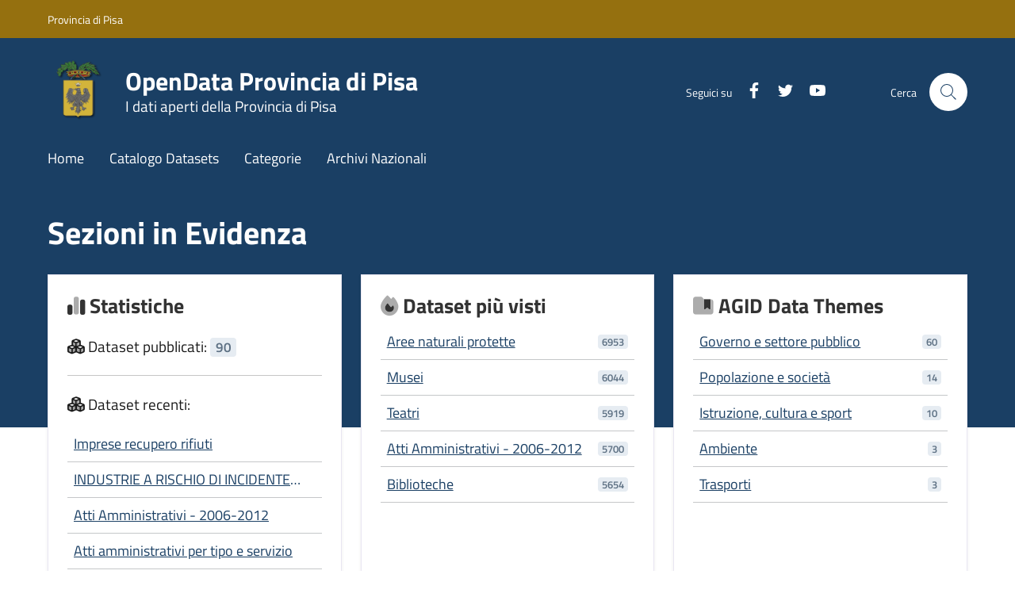

--- FILE ---
content_type: text/html; charset=UTF-8
request_url: https://opendata.provincia.pisa.it/?q=metarepo/datasetinfo&id=Strade
body_size: 7109
content:
<!DOCTYPE html>
<html lang="it" dir="ltr">
  <head>
    <meta charset="utf-8" />
<meta name="Generator" content="Drupal 10 (https://www.drupal.org)" />
<meta name="MobileOptimized" content="width" />
<meta name="HandheldFriendly" content="true" />
<meta name="viewport" content="width=device-width, initial-scale=1, shrink-to-fit=no" />
<link rel="icon" href="/sites/pisaprovinciaopen/files/favicon.ico" type="image/vnd.microsoft.icon" />

    <title>Welcome! | OpenData Provincia di Pisa</title>
    <link rel="stylesheet" media="all" href="/sites/pisaprovinciaopen/files/css/css_c0xAnHGuwm9XVzNVaB4pgoiaU3j0KWmrzpm8bedbMuI.css?delta=0&amp;language=it&amp;theme=italiagov_pdp&amp;include=eJxlj1EKhDAQQy_U0iNJiqMMpE7pjIq33138WMHfl5BH_PKQVipckgaoWO0o1DowVDzv-sCLbYFT3NqzfGBTEqmahcdAn-7sHn1R2VApGWQOM4Z2f5domPNP53_R1OdeVloFU5PAkG5lRnwtkT0uygPLgp0x3UeuD7ouWmI" />
<link rel="stylesheet" media="all" href="/sites/pisaprovinciaopen/files/css/css_fT6nGEcccA7ALLGOSG3dUCLn_wDNj3j_IY5afd0-diQ.css?delta=1&amp;language=it&amp;theme=italiagov_pdp&amp;include=eJxlj1EKhDAQQy_U0iNJiqMMpE7pjIq33138WMHfl5BH_PKQVipckgaoWO0o1DowVDzv-sCLbYFT3NqzfGBTEqmahcdAn-7sHn1R2VApGWQOM4Z2f5domPNP53_R1OdeVloFU5PAkG5lRnwtkT0uygPLgp0x3UeuD7ouWmI" />

    <script src="/sites/pisaprovinciaopen/files/js/js_bFeLpzeAd-qaGR4iwA5SyFrdPHiVh9yVvGqAosXNBPw.js?scope=header&amp;delta=0&amp;language=it&amp;theme=italiagov_pdp&amp;include=eJxlj1EKhDAQQy_U0iNJiqMMpE7pjIq33138WMHfl5BH_PKQVipckgaoWO0o1DowVDzv-sCLbYFT3NqzfGBTEqmahcdAn-7sHn1R2VApGWQOM4Z2f5domPNP53_R1OdeVloFU5PAkG5lRnwtkT0uygPLgp0x3UeuD7ouWmI"></script>

  </head>

  
  <body class="user-anonymous path-frontpage page-type--page">
    <div class="skip-navigation">
            <a href="#it-main-content" class="visually-hidden-focusable">
        Salta al contenuto principale
      </a>
      <a href="#footer" class="visually-hidden-focusable">
        Skip to footer content
      </a>
    </div>

    
      <div class="dialog-off-canvas-main-canvas" data-off-canvas-main-canvas>
    <div id="it-page-front">
  <header class="it-header-wrapper d-print-none it-header-sticky" data-bs-toggle="sticky" data-bs-position-type="fixed" data-bs-sticky-class-name="is-sticky" data-bs-target="#header-nav-wrapper"><div class="it-header-slim-wrapper"><div class="container"><div class="row"><div class="col-12"><div class="it-header-slim-wrapper-content"><a class="d-none d-lg-block navbar-brand" href="https://www.provincia.pisa.it/" target="_blank" title="Go to Provincia di Pisa" aria-label="Go to Provincia di Pisa - External link - New window">Provincia di Pisa</a><div class="it-header-slim-right-zone" role="navigation"></div></div></div></div></div></div><div class="it-nav-wrapper"><div class="it-header-center-wrapper"><div class="container"><div class="row"><div class="col-12"><div class="it-header-center-content-wrapper"><div class="it-brand-wrapper"><a href="/" title="Home" rel="home"><img src="/sites/pisaprovinciaopen/files/android-chrome-192x192.png" alt="Home" class="icon"><div class="it-brand-text"><div class="it-brand-title">OpenData Provincia di Pisa</div><div class="it-brand-tagline d-none d-md-block">I dati aperti della Provincia di Pisa</div></div></a></div><div class="it-right-zone"><div class="it-socials d-none d-lg-flex"><span>Seguici su</span><ul><li><a href="https://www.facebook.com/pages/Provincia-di-Pisa/114343461925437" rel="noopener" aria-label="Facebook" class="text-white"><svg class="icon icon-sm icon-white align-top" role="img" aria-hidden="true"><use href="/themes/custom/italiagov_pdp/dist/svg/sprites.svg#it-facebook" xlink:href="/themes/custom/italiagov_pdp/dist/svg/sprites.svg#it-facebook"></use></svg><span class="visually-hidden-focusable">Facebook</span></a></li><li><a href="https://twitter.com/provinciapisa" rel="noopener" aria-label="Twitter" class="text-white"><svg class="icon icon-sm icon-white align-top" role="img" aria-hidden="true"><use href="/themes/custom/italiagov_pdp/dist/svg/sprites.svg#it-twitter" xlink:href="/themes/custom/italiagov_pdp/dist/svg/sprites.svg#it-twitter"></use></svg><span class="visually-hidden-focusable">Twitter</span></a></li><li><a href="https://www.youtube.com/channel/UCLVn_oPCqI-3-uUTDnhpVEA" rel="noopener" aria-label="YouTube" class="text-white"><svg class="icon icon-sm icon-white align-top" role="img" aria-hidden="true"><use href="/themes/custom/italiagov_pdp/dist/svg/sprites.svg#it-youtube" xlink:href="/themes/custom/italiagov_pdp/dist/svg/sprites.svg#it-youtube"></use></svg><span class="visually-hidden-focusable">YouTube</span></a></li></ul></div><div class="it-search-wrapper"><div class="modal  it-dialog-scrollable fade" id="modal-header-center-search" tabindex="-1" role="dialog" aria-label="Site search"><div class="modal-dialog modal-xs" role="document"><div class="modal-content"><div class="modal-header"><button class="btn-close" type="button" data-bs-dismiss="modal" aria-label="Close modal dialog"><svg class="icon" role="img" aria-hidden="true"><use href="/themes/custom/italiagov_pdp/dist/svg/sprites.svg#it-close" xlink:href="/themes/custom/italiagov_pdp/dist/svg/sprites.svg#it-close"></use></svg></button></div><div class="modal-body"><div class="container"><div class="region region-header-center-search" id="it-region-header-center-search"><div id="it-block-italiagov-pdp-datasetscatalogsearch" class="block block-metarepo block-datasets-search-block"><form id='datasetsSearchForm'><div class="form-floating d-flex align-items-center position-relative"><input class="form-control" type="text" id="datasetsSearchFloatingInput" name="q" placeholder="Cerca nel Catalogo Dati" /><label class="text-muted" htmlFor="datasetsSearchFloatingInput">Inserisci il testo da cercare</label><button class="position-absolute end-0 btn btn-default p-1 me-2" type="submit"><i class="fa-duotone fa-magnifying-glass"></i></button></div></form><script type="text/javascript">
    const datasetsSearchForm = document.querySelector('#datasetsSearchForm');
    const datasetsSearchFloatingInput = document.querySelector('#datasetsSearchFloatingInput');

    datasetsSearchForm.addEventListener( 'submit', event => {
        event.preventDefault();
        const q = datasetsSearchFloatingInput.value;

        console.log(q);

        window.location.href = `https://opendata.provincia.pisa.it/search?q=${ encodeURIComponent(q) }`;
    })
</script></div></div></div></div><div class="modal-footer  modal-footer-shadow"></div></div></div></div><span class="d-none d-md-block">Cerca</span><a class="search-link rounded-icon"
                             role="button"
                             tabindex="0"
                             aria-pressed="false"
                             aria-label="Site search"
                             data-bs-toggle="modal"
                             data-bs-target="#modal-header-center-search"
                             href="#"
                          ><svg class="icon" role="img" aria-hidden="true"><use href="/themes/custom/italiagov_pdp/dist/svg/sprites.svg#it-search" xlink:href="/themes/custom/italiagov_pdp/dist/svg/sprites.svg#it-search"></use></svg></a></div></div></div></div></div></div></div><div id="header-nav-wrapper" class="it-header-navbar-wrapper"><div class="container"><div class="row"><div class="col-12"><div class="navbar navbar-expand-lg has-megamenu" aria-label="Navigazione principale" role="navigation"><button
        class="custom-navbar-toggler"
        type="button"
        aria-controls="header_nav-main-navbar"
        aria-expanded="false"
        aria-label="Show/hide navigation bar"
        data-bs-toggle="navbarcollapsible"
        data-bs-target="#header_nav-main-navbar"
      ><svg class="icon icon-white" role="img" aria-hidden="true"><use href="/themes/custom/italiagov_pdp/dist/svg/sprites.svg#it-burger" xlink:href="/themes/custom/italiagov_pdp/dist/svg/sprites.svg#it-burger"></use></svg></button><div id="header_nav-main-navbar" class="navbar-collapsable"><div class="overlay" style="display: none;"></div><div class="close-div"><button class="btn close-menu" type="button"><span class="visually-hidden">Hide navigation</span><svg class="icon" role="img" aria-hidden="true"><use href="/themes/custom/italiagov_pdp/dist/svg/sprites.svg#it-close-big" xlink:href="/themes/custom/italiagov_pdp/dist/svg/sprites.svg#it-close-big"></use></svg></button></div><div class="menu-wrapper d-lg-flex"><nav aria-label="Primario" class="ps-lg-0 flex-grow-1"><ul data-block="header_nav italiagov_pdp_navigazioneprincipale" class="ps-lg-0 navbar-nav"><li class="nav-item"><a href="/" class="nav-link" data-drupal-link-system-path="&lt;front&gt;"><span>Home</span></a></li><li class="nav-item"><a href="/datasets" class="nav-link" data-drupal-link-system-path="datasets"><span>Catalogo Datasets</span></a></li><li class="nav-item"><a href="/keywords" class="nav-link" data-drupal-link-system-path="keywords"><span>Categorie</span></a></li><li class="nav-item"><a href="/archivi-esterni" class="nav-link" data-drupal-link-system-path="archivi-esterni"><span>Archivi Nazionali</span></a></li></ul></nav></div></div></div></div></div></div></div></div></header>
      <h1 class="visually-hidden" id="it-main-content">OpenData Provincia di Pisa</h1>
  
  

  <div class="home-first-row__wrapper">
    <div class="home-first-row container">
      <div class="row">
	<h2 class="home-first-row-heading">Sezioni in Evidenza</h2>

                  <div class="col home-first-row__col home-first-row__first">
            <div class="region region-home-first-row-first" id="it-region-home-first-row-first"><div id="it-block-italiagov-pdp-datasetssummaryblock" class="block block-metarepo block-datasets-summary-block"><div class="card card-teaser no-after shadow-sm border border-light border-bottom-card h-100"><div class="card-body"><h2 class="card-title title-xlarge-card"><i class="fa-duotone fa-chart-simple"></i> Statistiche</h2><h3 class='statistiche mt-3'><i class="fa-duotone fa-cubes"></i> Dataset pubblicati: <span class="badge neutral-2-bg text-secondary">90</span></h3><hr class="my-3"><h3 class='statistiche mb-2'><i class="fa-duotone fa-cubes"></i> Dataset recenti:
        </h3><div id='last_datasets' class='statistiche'><ol class="m-0 list-unstyled"><li class="p-2 border-bottom d-flex align-items-center"><a class="dataset-recent list-item line-clamp-1" href='datasets/imprese_registro_ambiente' title ='Informazioni su Imprese recupero rifiuti'>Imprese recupero rifiuti</a></li><li class="p-2 border-bottom d-flex align-items-center"><a class="dataset-recent list-item line-clamp-1" href='datasets/industrie_a_rischio_di_incidente_rilevante' title ='Informazioni su INDUSTRIE A RISCHIO DI INCIDENTE RILEVANTE'>INDUSTRIE A RISCHIO DI INCIDENTE RILEVANTE</a></li><li class="p-2 border-bottom d-flex align-items-center"><a class="dataset-recent list-item line-clamp-1" href='datasets/atti_amministrativi' title ='Informazioni su Atti Amministrativi - 2006-2012'>Atti Amministrativi - 2006-2012</a></li><li class="p-2 border-bottom d-flex align-items-center"><a class="dataset-recent list-item line-clamp-1" href='datasets/atti_amministrativi_per_tipo_e_servizio' title ='Informazioni su Atti amministrativi per tipo e servizio'>Atti amministrativi per tipo e servizio</a></li><li class="p-2 border-bottom d-flex align-items-center"><a class="dataset-recent list-item line-clamp-1" href='datasets/2022_personale_dipendente' title ='Informazioni su 2022 - Personale dipendente Composizione per genere e per fascia di età'>2022 - Personale dipendente Composizione per genere e per fascia di età</a></li></ol></div></div></div></div></div>
          </div>
        
                  <div class="col home-first-row__col home-first-row__second">
            <div class="region region-home-first-row-second" id="it-region-home-first-row-second"><div id="it-block-italiagov-pdp-datasetsviewsblock" class="block block-metarepo block-datasets-views-block"><div class="card card-teaser no-after shadow-sm border border-light border-bottom-card h-100"><div class="card-body"><h2 class="card-title title-xlarge-card"><i class="fa-duotone fa-fire"></i> Dataset pi&ugrave; visti</h2><ol class="m-0 list-unstyled"><li class="p-2 border-bottom d-flex align-items-center"><a class="dataset-recent list-item line-clamp-1" href='datasets/aree_naturali_protette' title ='Informazioni su Aree naturali protette'>Aree naturali protette</a><span class="badge neutral-2-bg text-secondary ms-auto fs-sm">6953</span></li><li class="p-2 border-bottom d-flex align-items-center"><a class="dataset-recent list-item line-clamp-1" href='datasets/musei' title ='Informazioni su Musei'>Musei</a><span class="badge neutral-2-bg text-secondary ms-auto fs-sm">6044</span></li><li class="p-2 border-bottom d-flex align-items-center"><a class="dataset-recent list-item line-clamp-1" href='datasets/teatri' title ='Informazioni su Teatri'>Teatri</a><span class="badge neutral-2-bg text-secondary ms-auto fs-sm">5919</span></li><li class="p-2 border-bottom d-flex align-items-center"><a class="dataset-recent list-item line-clamp-1" href='datasets/atti_amministrativi' title ='Informazioni su Atti Amministrativi - 2006-2012'>Atti Amministrativi - 2006-2012</a><span class="badge neutral-2-bg text-secondary ms-auto fs-sm">5700</span></li><li class="p-2 border-bottom d-flex align-items-center"><a class="dataset-recent list-item line-clamp-1" href='datasets/biblioteche' title ='Informazioni su Biblioteche'>Biblioteche</a><span class="badge neutral-2-bg text-secondary ms-auto fs-sm">5654</span></li></ol><div class="it-card-footer"><a class="read-more" href="./datasets" title="Tutti i datasets"><span class="text">Tutti i datasets</span><svg class="icon"><use xlink:href="/themes/custom/italiagov/assets/icons/sprite.svg#it-arrow-right"></use></svg></a></div></div></div></div></div>
          </div>
        
                  <div class="col home-first-row__col home-first-row__third">
            <div class="region region-home-first-row-third" id="it-region-home-first-row-third"><div id="it-block-italiagov-pdp-mostuseddatathemes" class="block block-metarepo block-data-themes-most-used-block"><div class="card card-teaser no-after shadow-sm border border-light border-bottom-card h-100"><div class="card-body"><h2 class="card-title title-xlarge-card"><i class="fa-duotone fa-folder-bookmark"></i>&nbsp;AGID Data Themes</h2><ol class="m-0 list-unstyled"><li class="p-2 border-bottom d-flex align-items-center"><a class="categorie_personalizzate_all list-item line-clamp-1" href='keywords/data-themes/GOVE' title ='Link al dettaglio della Parola Chiave Governo e settore pubblico'>Governo e settore pubblico</a><span class="badge neutral-2-bg text-secondary ms-auto fs-sm">60</span></li><li class="p-2 border-bottom d-flex align-items-center"><a class="categorie_personalizzate_all list-item line-clamp-1" href='keywords/data-themes/SOCI' title ='Link al dettaglio della Parola Chiave Popolazione e società'>Popolazione e società</a><span class="badge neutral-2-bg text-secondary ms-auto fs-sm">14</span></li><li class="p-2 border-bottom d-flex align-items-center"><a class="categorie_personalizzate_all list-item line-clamp-1" href='keywords/data-themes/EDUC' title ='Link al dettaglio della Parola Chiave Istruzione, cultura e sport'>Istruzione, cultura e sport</a><span class="badge neutral-2-bg text-secondary ms-auto fs-sm">10</span></li><li class="p-2 border-bottom d-flex align-items-center"><a class="categorie_personalizzate_all list-item line-clamp-1" href='keywords/data-themes/ENVI' title ='Link al dettaglio della Parola Chiave Ambiente'>Ambiente</a><span class="badge neutral-2-bg text-secondary ms-auto fs-sm">3</span></li><li class="p-2 border-bottom d-flex align-items-center"><a class="categorie_personalizzate_all list-item line-clamp-1" href='keywords/data-themes/TRAN' title ='Link al dettaglio della Parola Chiave Trasporti'>Trasporti</a><span class="badge neutral-2-bg text-secondary ms-auto fs-sm">3</span></li></ol><div class="it-card-footer"><a class="read-more" href="keywords/data-themes" title="Tutti i Tag"><span class="text">agid data themes</span><svg class="icon"><use xlink:href="/themes/custom/italiagov/assets/icons/sprite.svg#it-arrow-right"></use></svg></a></div></div></div></div></div>
          </div>
        
        
      </div>
    </div>
  </div>
  

  <div class="home-second-row__wrapper">
    <div class="home-second-row container">
      <div class="row">

                  <div class="col home-second-row__col home-second-row__first">
            <div class="region region-home-second-row-first" id="it-region-home-second-row-first"><div id="it-block-italiagov-pdp-mostusedinspirethemes" class="block block-metarepo block-inspire-themes-most-used-block"><div class="card card-teaser no-after shadow-sm border border-light border-bottom-card h-100"><div class="card-body"><h2 class="card-title title-xlarge-card"><i class="fa-duotone fa-folder-bookmark"></i>&nbsp;Temi INSPIRE</h2><ol class="m-0 list-unstyled"><li class="p-2 border-bottom d-flex align-items-center"><a class="categorie_personalizzate_all list-item line-clamp-1" href='keywords/inspire-themes/servizi_di_pubblica_utilità_e_servizi_amministrativi' title ='Link al dettaglio della Parola Chiave Servizi di pubblica utilità e servizi amministrativi'>Servizi di pubblica utilità e servizi amministrativi</a><span class="badge neutral-2-bg text-secondary ms-auto fs-sm">18</span></li><li class="p-2 border-bottom d-flex align-items-center"><a class="categorie_personalizzate_all list-item line-clamp-1" href='keywords/inspire-themes/unità_amministrative' title ='Link al dettaglio della Parola Chiave Unità amministrative'>Unità amministrative</a><span class="badge neutral-2-bg text-secondary ms-auto fs-sm">8</span></li><li class="p-2 border-bottom d-flex align-items-center"><a class="categorie_personalizzate_all list-item line-clamp-1" href='keywords/inspire-themes/utilizzo_del_territorio' title ='Link al dettaglio della Parola Chiave Utilizzo del territorio'>Utilizzo del territorio</a><span class="badge neutral-2-bg text-secondary ms-auto fs-sm">7</span></li><li class="p-2 border-bottom d-flex align-items-center"><a class="categorie_personalizzate_all list-item line-clamp-1" href='keywords/inspire-themes/siti_protetti' title ='Link al dettaglio della Parola Chiave Siti protetti'>Siti protetti</a><span class="badge neutral-2-bg text-secondary ms-auto fs-sm">7</span></li><li class="p-2 border-bottom d-flex align-items-center"><a class="categorie_personalizzate_all list-item line-clamp-1" href='keywords/inspire-themes/reti_di_trasporto' title ='Link al dettaglio della Parola Chiave Reti di trasporto'>Reti di trasporto</a><span class="badge neutral-2-bg text-secondary ms-auto fs-sm">4</span></li></ol><div class="it-card-footer"><a class="read-more" href="keywords/inspire-themes" title="Tutti i Tag"><span class="text">tutti i temi inspire</span><svg class="icon"><use xlink:href="/themes/custom/italiagov/assets/icons/sprite.svg#it-arrow-right"></use></svg></a></div></div></div></div></div>
          </div>
        
                  <div class="col home-second-row__col home-second-row__second">
            <div class="region region-home-second-row-second" id="it-region-home-second-row-second"><div id="it-block-italiagov-pdp-mostusediso19115" class="block block-metarepo block-iso19115-most-used-block"><div class="card card-teaser no-after shadow-sm border border-light border-bottom-card h-100"><div class="card-body"><h2 class="card-title title-xlarge-card"><i class="fa-duotone fa-folder-bookmark"></i>&nbsp;Categorie ISO 19115</h2><ol class="m-0 list-unstyled"><li class="p-2 border-bottom d-flex align-items-center"><a class="categorie_personalizzate_all list-item line-clamp-1" href='keywords/iso-19115/society' title ='Link al dettaglio della Parola Chiave Società - caratteristiche della società e delle culture'>Società - caratteristiche della società e delle culture</a><span class="badge neutral-2-bg text-secondary ms-auto fs-sm">34</span></li><li class="p-2 border-bottom d-flex align-items-center"><a class="categorie_personalizzate_all list-item line-clamp-1" href='keywords/iso-19115/planningCadastre' title ='Link al dettaglio della Parola Chiave Pianificazione del territorio e catasto - informazioni utilizzate per azioni adeguate per il futuro utilizzo del territorio'>Pianificazione del territorio e catasto - informazioni utilizzate per azioni adeguate per il futuro utilizzo del territorio</a><span class="badge neutral-2-bg text-secondary ms-auto fs-sm">13</span></li><li class="p-2 border-bottom d-flex align-items-center"><a class="categorie_personalizzate_all list-item line-clamp-1" href='keywords/iso-19115/environment' title ='Link al dettaglio della Parola Chiave Ambiente - risorse ambientali, protezione e conservazione'>Ambiente - risorse ambientali, protezione e conservazione</a><span class="badge neutral-2-bg text-secondary ms-auto fs-sm">6</span></li><li class="p-2 border-bottom d-flex align-items-center"><a class="categorie_personalizzate_all list-item line-clamp-1" href='keywords/iso-19115/utilitiesCommunication' title ='Link al dettaglio della Parola Chiave Reti, infrastrutture e servizi di comnicazione - sistemi di energia, acqua e rifiuti e infrastrutture e servizi di comunicazione'>Reti, infrastrutture e servizi di comnicazione - sistemi di energia, acqua e rifiuti e infrastrutture e servizi di comunicazione</a><span class="badge neutral-2-bg text-secondary ms-auto fs-sm">4</span></li><li class="p-2 border-bottom d-flex align-items-center"><a class="categorie_personalizzate_all list-item line-clamp-1" href='keywords/iso-19115/structure' title ='Link al dettaglio della Parola Chiave Strutture - costruzioni artificiali'>Strutture - costruzioni artificiali</a><span class="badge neutral-2-bg text-secondary ms-auto fs-sm">1</span></li></ol><div class="it-card-footer"><a class="read-more" href="keywords/iso-19115" title="Tutti i Tag"><span class="text">categorie iso 19115</span><svg class="icon"><use xlink:href="/themes/custom/italiagov/assets/icons/sprite.svg#it-arrow-right"></use></svg></a></div></div></div></div></div>
          </div>
        
                  <div class="col home-second-row__col home-second-row__third">
            <div class="region region-home-second-row-third" id="it-region-home-second-row-third"><div id="it-block-italiagov-pdp-mostusedcategories" class="block block-metarepo block-categories-most-used-block"><div class="card card-teaser no-after shadow-sm border border-light border-bottom-card h-100"><div class="card-body"><h2 class="card-title title-xlarge-card"><i class="fa-duotone fa-folder-bookmark"></i>&nbsp;Categorie</h2><ol class="m-0 list-unstyled"><li class="p-2 border-bottom d-flex align-items-center"><a class="categorie_personalizzate_all list-item line-clamp-1" href='keywords/categories/scuola' title ='Link al dettaglio della Parola Chiave Scuola'>Scuola</a><span class="badge neutral-2-bg text-secondary ms-auto fs-sm">5</span></li><li class="p-2 border-bottom d-flex align-items-center"><a class="categorie_personalizzate_all list-item line-clamp-1" href='keywords/categories/territorio' title ='Link al dettaglio della Parola Chiave Territorio'>Territorio</a><span class="badge neutral-2-bg text-secondary ms-auto fs-sm">1</span></li><li class="p-2 border-bottom d-flex align-items-center"><a class="categorie_personalizzate_all list-item line-clamp-1" href='keywords/categories/amministrazione' title ='Link al dettaglio della Parola Chiave Amministrazione'>Amministrazione</a><span class="badge neutral-2-bg text-secondary ms-auto fs-sm">0</span></li><li class="p-2 border-bottom d-flex align-items-center"><a class="categorie_personalizzate_all list-item line-clamp-1" href='keywords/categories/dataset_trasversali' title ='Link al dettaglio della Parola Chiave Dataset trasversali'>Dataset trasversali</a><span class="badge neutral-2-bg text-secondary ms-auto fs-sm">0</span></li><li class="p-2 border-bottom d-flex align-items-center"><a class="categorie_personalizzate_all list-item line-clamp-1" href='keywords/categories/cultura' title ='Link al dettaglio della Parola Chiave Cultura'>Cultura</a><span class="badge neutral-2-bg text-secondary ms-auto fs-sm">0</span></li></ol><div class="it-card-footer"><a class="read-more" href="keywords/categories" title="Tutti i Tag"><span class="text">tutte le categorie</span><svg class="icon"><use xlink:href="/themes/custom/italiagov/assets/icons/sprite.svg#it-arrow-right"></use></svg></a></div></div></div></div></div>
          </div>
        
        
      </div>
    </div>
  </div>

  
  

  <div class="home-third-row__wrapper">
    <div class="home-third-row container">
      <div class="row">

                  <div class="col home-third-row__col home-third-row__first">
            <div class="region region-home-third-row-first" id="it-region-home-third-row-first"><div id="it-block-italiagov-pdp-mostusedtags" class="block block-metarepo block-tags-most-used-block"><div class="card card-teaser no-after shadow-sm border border-light border-bottom-card h-100"><div class="card-body"><h2 class="card-title title-xlarge-card"><i class="fa-duotone fa-tags"></i>&nbsp;Tags più usati</h2><ol class="m-0 list-unstyled"><li class="p-2 border-bottom d-flex align-items-center"><a class="categorie_personalizzate_all list-item line-clamp-1" href='keywords/tags/alunni' title ='Link al dettaglio della Parola Chiave alunni'>alunni</a><span class="badge neutral-2-bg text-secondary ms-auto fs-sm">5</span></li><li class="p-2 border-bottom d-flex align-items-center"><a class="categorie_personalizzate_all list-item line-clamp-1" href='keywords/tags/ambiente' title ='Link al dettaglio della Parola Chiave Ambiente'>Ambiente</a><span class="badge neutral-2-bg text-secondary ms-auto fs-sm">2</span></li><li class="p-2 border-bottom d-flex align-items-center"><a class="categorie_personalizzate_all list-item line-clamp-1" href='keywords/tags/trasporti' title ='Link al dettaglio della Parola Chiave Trasporti'>Trasporti</a><span class="badge neutral-2-bg text-secondary ms-auto fs-sm">1</span></li><li class="p-2 border-bottom d-flex align-items-center"><a class="categorie_personalizzate_all list-item line-clamp-1" href='keywords/tags/classi' title ='Link al dettaglio della Parola Chiave classi'>classi</a><span class="badge neutral-2-bg text-secondary ms-auto fs-sm">1</span></li><li class="p-2 border-bottom d-flex align-items-center"><a class="categorie_personalizzate_all list-item line-clamp-1" href='keywords/tags/amministrazione' title ='Link al dettaglio della Parola Chiave Amministrazione'>Amministrazione</a><span class="badge neutral-2-bg text-secondary ms-auto fs-sm">0</span></li></ol><div class="it-card-footer"><a class="read-more" href="keywords/tags" title="Tutti i Tag"><span class="text">tutti i tags</span><svg class="icon"><use xlink:href="/themes/custom/italiagov/assets/icons/sprite.svg#it-arrow-right"></use></svg></a></div></div></div></div></div>
          </div>
        
                  <div class="col home-third-row__col home-third-row__second">
            <div class="region region-home-third-row-second" id="it-region-home-third-row-second"><div id="it-block-italiagov-pdp-externalresearchdatigov" class="block block-metarepo block-external-research-datigov-block"><div class="card card-teaser no-after shadow-sm border border-light border-bottom-card h-100"><div class="card-body"><h2 class="card-title title-xlarge-card"><i class="fa-duotone fa-database"></i>&nbsp;Catalogo DATI.GOV</h2><p class="card-text pb-3">Il portale italiano degli open data raccoglie i dati aperti del Ministero per la PA e l&#039;Innovazione e di numerose Amministrazioni centrali e territoriali, per mettere a disposizione dei cittadini e del mercato dati in formato aperto e per stimolare l&#039;utilizzo di questi dati in applicazioni che rendano più; facile la vita di cittadini ed imprese</p><form id="external_search_form_6750244839ff0"><div class="form-group"><div class="input-group"><input class="form-control" maxlength="40" name="external_search_query_6750244839ff0" id ="external_search_query_6750244839ff0" placeholder="Cerca dati in Dati.gov" type="text" value="" /><div class="input-group-append"><button class="btn btn-default" type="submit"><i class="fa-duotone fa-magnifying-glass"></i></button></div></div></div></form><div class="it-card-footer"><a class="read-more" target="_blank" href="https://dati.gov.it/" title="Informazioni per cercare dataset sul Portale DATI.GOV.IT"><span class="text">Portale DATI.GOV.IT</span><svg class="icon"><use xlink:href="/themes/custom/italiagov/assets/icons/sprite.svg#it-arrow-right"></use></svg></a></div></div></div><script type="text/javascript">
	
	document.querySelector("#external_search_form_6750244839ff0").addEventListener( 'submit', handleSubmit );
	
	function handleSubmit( event ) {
		event.preventDefault();

		var inputField = event.currentTarget.querySelector('#external_search_query_6750244839ff0');

		window.open('https://dati.gov.it/view-dataset?Cerca=' + inputField.value);
	}
</script></div></div>
          </div>
        
                  <div class="col home-third-row__col home-third-row__third">
            <div class="region region-home-third-row-third" id="it-region-home-third-row-third"><div id="it-block-italiagov-pdp-externalresearchrndt" class="block block-metarepo block-external-research-rndt-block"><div class="card card-teaser no-after shadow-sm border border-light border-bottom-card h-100"><div class="card-body"><h2 class="card-title title-xlarge-card"><i class="fa-duotone fa-database"></i>&nbsp;Catalogo RNDT</h2><p class="card-text pb-3">Repertorio Nazionale dei Dati Territoriali (RNDT) è il catalogo nazionale dei metadati, riguardanti i dati territoriali (e i servizi ad essi relativi) disponibili presso le pubbliche amministrazioni italiane, implementato come sistema informatico web-based e gestito dall&#039;Agenzia per l&#039;Italia digitale.</p><form id="external_search_form_675024483af71"><div class="form-group"><div class="input-group"><input class="form-control" maxlength="40" name="external_search_query_675024483af71" id ="external_search_query_675024483af71" placeholder="Cerca dati in RNDT" type="text" value="" /><div class="input-group-append"><button class="btn btn-default" type="submit"><i class="fa-duotone fa-magnifying-glass"></i></button></div></div></div></form><div class="it-card-footer"><a class="read-more" target="_blank" href="https://geodati.gov.it/geoportale" title="Informazioni per cercare dataset sul Portale RNDT"><span class="text">Portale RNDT</span><svg class="icon"><use xlink:href="/themes/custom/italiagov/assets/icons/sprite.svg#it-arrow-right"></use></svg></a></div></div></div><script type="text/javascript">
	
	document.querySelector("#external_search_form_675024483af71").addEventListener( 'submit', handleSubmit );
	
	function handleSubmit( event ) {
		event.preventDefault();

		var inputField = event.currentTarget.querySelector('#external_search_query_675024483af71');

		window.open('https://geodati.gov.it/geoportale/visualizzazione-metadati?keyword=' + inputField.value);
	}
</script></div></div>
          </div>
        
        
      </div>
    </div>
  </div>
  


  
  
  <footer id="footer" class="it-footer d-print-none"><div class="it-footer-main"><div class="container"><section><div class="row clearfix"><div class="col-sm-12 footer-items-wrapper logo-wrapper"><div class="it-brand-wrapper"><a href="/" title="Home" rel="home"><img src="/sites/pisaprovinciaopen/files/android-chrome-192x192.png" alt="Home" class="icon"><div class="it-brand-text"><div class="it-brand-title">OpenData Provincia di Pisa</div><div class="it-brand-tagline d-none d-md-block">I dati aperti della Provincia di Pisa</div></div></a></div></div></div></section><section class="py-4"><div class="row"><div class=" col-md-4   pb-2 footer-items-wrapper"><div class="region region-footer-first" id="it-region-footer-first"><div id="block-italiagov-pdp-contatti"><div class="field field--type-text-with-summary field--name-body field--entity-block-content field--label-hidden field--view-mode-full"><h4>CONTATTI</h4><p><strong>Provincia di Pisa</strong><br><strong>Sede Operativa:</strong> Via Nenni n. 30 - 56124 Pisa (PI)<br><strong>Sede Legale:</strong> Piazza Vittorio Emanuele II 14 - 56125 Pisa (PI)<br>telefono: +39 050 929111<br>P.I. 01346390501<br>C.F. 80000410508<br>PEC: <a href="mailto:protocollo@provpisa.pcertificata.it" title="Invia una email alla posta certificata della Provincia di Pisa">protocollo@provpisa.pcertificata.it</a></p></div></div></div></div><div class=" col-md-4   pb-2 footer-items-wrapper"><div class="region region-footer-second" id="it-region-footer-second"><div id="block-italiagov-pdp-amministrazionetrasparente"><div class="field field--type-text-with-summary field--name-body field--entity-block-content field--label-hidden field--view-mode-full"><h4><a href="https://provincia-pisa.e-pal.it/L190/" title="Vai alla pagina: Amministrazione Trasparente">Amministrazione trasparente</a></h4><p>I dati personali pubblicati sono riutilizzabili solo alle condizioni previste dalla direttiva comunitaria 2003/98/CE e dal d.lgs. 36/2006.</p></div></div></div></div><div class=" col-md-4   pb-2 footer-items-wrapper"><div class="region region-footer-third" id="it-region-footer-third"><div id="block-italiagov-pdp-helpdesk"><div class="field field--type-text-with-summary field--name-body field--entity-block-content field--label-hidden field--view-mode-full"><h4>HELPDESK</h4><p>Segnalazioni di malfunzionamenti del SIT possono essere inviati <a href="mailto:helpdesk@ldpgis.it?subject=SIT della Provincia di Pisa: richiesta di supporto">via email al servizio Helpdesk</a>, attivo dal Lunedì al Venerdì, dalle ore 9 alle ore 18.</p></div></div></div></div></div></section></div></div><div class="it-footer-small-prints clearfix"><div class="container"><div class="row"><div class="col"><nav aria-labelledby="block-italiagov-pdp-smallprints-menu" id="block-italiagov-pdp-smallprints"><h2 class="visually-hidden bg-white" id="block-italiagov-pdp-smallprints-menu">Small prints</h2><h3 class="visually-hidden bg-white">Useful links section</h3><ul data-block="footer_small_prints italiagov_pdp_smallprints" class="it-footer-small-prints-list list-inline mb-0 ps-0 d-flex flex-column flex-md-row"><li class="list-inline-item"><a href="/sitemap.xml" class="list-inline-item list-item" data-drupal-link-system-path="sitemap.xml">            Mappa del sito</a></li><li class="list-inline-item"><a href="/privacy" class="list-inline-item list-item" data-drupal-link-system-path="node/1">            Privacy Policy</a></li></ul></nav></div></div></div></div></footer></div>

  </div>

    

          <a class="back-to-top shadow" href="#" aria-hidden="true" tabindex="-1" data-bs-toggle="backtotop"><span class="visually-hidden">Back to top</span><svg class="icon icon-light" role="img" aria-hidden="true"><use href="/themes/custom/italiagov_pdp/dist/svg/sprites.svg#it-arrow-up" xlink:href="/themes/custom/italiagov_pdp/dist/svg/sprites.svg#it-arrow-up"></use></svg></a>    
        <script>window.__PUBLIC_PATH__ = '/themes/custom/italiagov_pdp/dist/fonts'</script>
    <script type="application/json" data-drupal-selector="drupal-settings-json">{"path":{"baseUrl":"\/","pathPrefix":"","currentPath":"node","currentPathIsAdmin":false,"isFront":true,"currentLanguage":"it","currentQuery":{"id":"Strade","q":"metarepo\/datasetinfo"}},"pluralDelimiter":"\u0003","suppressDeprecationErrors":true,"user":{"uid":0,"permissionsHash":"9557e9841b39b4b6f8516bbff65f6839786ab7d4d63aa3797c83ec3a5b7ee138"}}</script>
<script src="/sites/pisaprovinciaopen/files/js/js_di3R6f4VLif3Ae0E9jdvjyweKAxW0Zen4sTf6Nh0-uk.js?scope=footer&amp;delta=0&amp;language=it&amp;theme=italiagov_pdp&amp;include=eJxlj1EKhDAQQy_U0iNJiqMMpE7pjIq33138WMHfl5BH_PKQVipckgaoWO0o1DowVDzv-sCLbYFT3NqzfGBTEqmahcdAn-7sHn1R2VApGWQOM4Z2f5domPNP53_R1OdeVloFU5PAkG5lRnwtkT0uygPLgp0x3UeuD7ouWmI"></script>

  </body>
</html>


--- FILE ---
content_type: image/svg+xml
request_url: https://opendata.provincia.pisa.it/themes/custom/italiagov_pdp/dist/svg/sprites.svg
body_size: 45760
content:
<?xml version="1.0" encoding="utf-8"?><svg xmlns="http://www.w3.org/2000/svg" xmlns:xlink="http://www.w3.org/1999/xlink"><defs><svg viewBox="0 0 24 24" id="it-arrow-down" xmlns="http://www.w3.org/2000/svg"><path d="M17.9 13.2l-5.4 5.3V3h-1v15.5l-5.4-5.3-.7.7 6.6 6.5 6.6-6.5zM12 19z"/><path fill="none" d="M0 0h24v24H0z"/></svg><svg viewBox="0 0 24 24" id="it-arrow-down-circle" xmlns="http://www.w3.org/2000/svg"><path d="M15.6 13.2l.7.7-4.3 4.3-4.3-4.3.7-.7 3.1 3.1V7h1v9.2zM22 12A10 10 0 1112 2a10 10 0 0110 10zm-1 0a9 9 0 10-9 9 9 9 0 009-9z"/><path fill="none" d="M0 0h24v24H0z"/></svg><svg viewBox="0 0 24 24" id="it-arrow-down-triangle" xmlns="http://www.w3.org/2000/svg"><path d="M9.2 12h5.6a1 1 0 01.7 1.7L12 17.3l-3.5-3.6a1 1 0 01.7-1.7z"/><path fill="none" d="M0 0h24v24H0z"/></svg><svg viewBox="0 0 24 24" id="it-arrow-left" xmlns="http://www.w3.org/2000/svg"><path d="M21 11.5H5.5l5.3-5.4-.7-.7L3.6 12l6.5 6.6.7-.7-5.3-5.4H21zM5 12z"/><path fill="none" d="M0 0h24v24H0z"/></svg><svg viewBox="0 0 24 24" id="it-arrow-left-circle" xmlns="http://www.w3.org/2000/svg"><path d="M7.7 11.5H17v1H7.8l3 3.1-.7.7L5.8 12l4.3-4.3.7.7zM22 12A10 10 0 1112 2a10 10 0 0110 10zm-1 0a9 9 0 10-9 9 9 9 0 009-9z"/><path fill="none" d="M0 0h24v24H0z"/></svg><svg viewBox="0 0 24 24" id="it-arrow-left-triangle" xmlns="http://www.w3.org/2000/svg"><path d="M12 9.2v5.6a1 1 0 01-1.7.7L6.8 12l3.5-3.5a1 1 0 011.7.7z"/><path fill="none" d="M0 0h24v24H0z"/></svg><svg viewBox="0 0 24 24" id="it-arrow-right" xmlns="http://www.w3.org/2000/svg"><path d="M13.9 5.4l-.7.7 5.3 5.4H3v1h15.5l-5.3 5.4.7.7 6.6-6.6zM19 12z"/><path fill="none" d="M0 0h24v24H0z"/></svg><svg viewBox="0 0 24 24" id="it-arrow-right-circle" xmlns="http://www.w3.org/2000/svg"><path d="M13.9 7.7l4.3 4.3-4.3 4.3-.7-.7 3.1-3.1H7v-1h9.2l-3-3.1zM22 12A10 10 0 1112 2a10 10 0 0110 10zm-1 0a9 9 0 10-9 9 9 9 0 009-9z"/><path fill="none" d="M0 0h24v24H0z"/></svg><svg viewBox="0 0 24 24" id="it-arrow-right-triangle" xmlns="http://www.w3.org/2000/svg"><path d="M12 14.8V9.2a1 1 0 011.7-.7l3.5 3.5-3.5 3.5a1 1 0 01-1.7-.7z"/><path fill="none" d="M0 0h24v24H0z"/></svg><svg viewBox="0 0 24 24" id="it-arrow-up" xmlns="http://www.w3.org/2000/svg"><path d="M18.6 10.1L12 3.5l-6.6 6.6.7.7 5.4-5.3V21h1V5.5l5.4 5.3zM12 5z"/><path fill="none" d="M0 0h24v24H0z"/></svg><svg viewBox="0 0 24 24" id="it-arrow-up-circle" xmlns="http://www.w3.org/2000/svg"><path d="M12 5.8l4.3 4.3-.7.7-3.1-3.1V17h-1V7.8l-3.1 3-.7-.7zM22 12A10 10 0 1112 2a10 10 0 0110 10zm-1 0a9 9 0 10-9 9 9 9 0 009-9z"/><path fill="none" d="M0 0h24v24H0z"/></svg><svg viewBox="0 0 24 24" id="it-arrow-up-triangle" xmlns="http://www.w3.org/2000/svg"><path d="M14.8 12H9.2a1 1 0 01-.7-1.7L12 6.8l3.5 3.5a1 1 0 01-.7 1.7z"/><path fill="none" d="M0 0h24v24H0z"/></svg><svg viewBox="0 0 24 24" id="it-ban" xmlns="http://www.w3.org/2000/svg"><path d="M12 2C6.5 2 2 6.5 2 12s4.5 10 10 10 10-4.5 10-10S17.5 2 12 2zM5.2 17.6C3.8 16 3.1 14 3.1 11.9s.7-4.1 2.1-5.7l12.7 12.7C14 22 8.3 21.4 5.2 17.6zm13.4.5L5.9 5.4c3.7-3.3 9.4-3 12.7.7 3.1 3.4 3.1 8.6 0 12z"/><path fill="none" d="M0 0h24v24H0z"/></svg><svg viewBox="0 0 24 24" id="it-behance" xmlns="http://www.w3.org/2000/svg"><path fill="none" d="M0 0h24v24H0z"/><path d="M7.83 5.75a8 8 0 011.6.15 3.38 3.38 0 011.24.51c.345.233.62.554.8.93.202.456.298.952.28 1.45a2.68 2.68 0 01-.42 1.54 3.05 3.05 0 01-1.25 1 2.92 2.92 0 011.68 1.15c.393.59.59 1.29.56 2a3.39 3.39 0 01-.32 1.59 3.08 3.08 0 01-1 1.11 4.27 4.27 0 01-1.4.64A6 6 0 018 18H2V5.75h5.83zm-.35 5a2 2 0 001.19-.35c.328-.27.5-.687.46-1.11A1.47 1.47 0 009 8.54a1.16 1.16 0 00-.42-.43A1.8 1.8 0 008 7.9a3.26 3.26 0 00-.7-.06H4.74v2.87l2.74.04zm.15 5.22c.252.003.503-.02.75-.07a2 2 0 00.62-.3 1.39 1.39 0 00.44-.49 1.73 1.73 0 00.16-.8A1.64 1.64 0 009.09 13a2.33 2.33 0 00-1.41-.4H4.74v3.38l2.89-.01zm8.54-.08a2.18 2.18 0 001.58.54 2.24 2.24 0 001.25-.37 1.6 1.6 0 00.65-.79h2.15a4.06 4.06 0 01-1.58 2.29 4.64 4.64 0 01-2.58.69 5.23 5.23 0 01-1.9-.33 4 4 0 01-2.33-2.44 5.25 5.25 0 01-.32-1.89 5.12 5.12 0 01.33-1.86 4.14 4.14 0 01.93-1.49 4.48 4.48 0 011.44-1 4.59 4.59 0 011.85-.36 4.31 4.31 0 012 .44A4 4 0 0121 10.5c.37.505.636 1.08.78 1.69a6.18 6.18 0 01.17 2h-6.38a2.5 2.5 0 00.6 1.7zM19 11.22a1.83 1.83 0 00-1.38-.49 2 2 0 00-1 .2 1.8 1.8 0 00-.62.49 1.62 1.62 0 00-.33.62 2.87 2.87 0 00-.11.59h4a2.4 2.4 0 00-.56-1.41zm-3.93-4.65h4.98v1.21h-4.98V6.57z"/></svg><svg viewBox="0 0 24 24" id="it-bookmark" xmlns="http://www.w3.org/2000/svg"><path d="M18 22.7l-6-6-6 6V2h12v20.7zm-6-7.4l5 5V3H7v17.3l5-5z"/><path fill="none" d="M0 0h24v24H0z"/></svg><svg viewBox="0 0 24 24" id="it-box" xmlns="http://www.w3.org/2000/svg"><path d="M21 2H3v4h1v16h16V6h1V2zm-2 19H5V6h14v15zm1-16H4V3h16v2z"/><path d="M8 8h8v1H8z"/><g><path fill="none" d="M0 0h24v24H0z"/></g></svg><svg viewBox="0 0 24 24" id="it-burger" xmlns="http://www.w3.org/2000/svg"><path d="M22 5v1H2V5zM2 12.5h20v-1H2zM2 19h20v-1H2z"/><path fill="none" d="M0 0h24v24H0z"/></svg><svg viewBox="0 0 24 24" id="it-calendar" xmlns="http://www.w3.org/2000/svg"><path d="M20.5 4H17V3h-1v1H8V3H7v1H3.5A1.5 1.5 0 002 5.5v13A1.5 1.5 0 003.5 20h17a1.5 1.5 0 001.5-1.5v-13A1.5 1.5 0 0020.5 4zm.5 14.5a.5.5 0 01-.5.5h-17a.5.5 0 01-.5-.5v-13a.5.5 0 01.5-.5H7v1h1V5h8v1h1V5h3.5a.5.5 0 01.5.5zM4 8h16v1H4z"/><path fill="none" d="M0 0h24v24H0z"/></svg><svg viewBox="0 0 24 24" id="it-camera" xmlns="http://www.w3.org/2000/svg"><path d="M20.5 20h-17A1.5 1.5 0 012 18.5v-10A1.5 1.5 0 013.5 7h4.3l1.5-2.3a1.5 1.5 0 011.2-.7h3a1.5 1.5 0 011.2.7L16.2 7h4.3A1.5 1.5 0 0122 8.5v10a1.5 1.5 0 01-1.5 1.5zM3.5 8a.5.5 0 00-.5.5v10a.5.5 0 00.5.5h17a.5.5 0 00.5-.5v-10a.5.5 0 00-.5-.5h-4.8l-1.8-2.8-.4-.2h-3l-.4.2L8.3 8zM12 18a5 5 0 115-5 5 5 0 01-5 5zm0-9a4 4 0 104 4 4 4 0 00-4-4zM7 5H4v1h3z"/><path fill="none" d="M0 0h24v24H0z"/></svg><svg viewBox="0 0 24 24" id="it-card" xmlns="http://www.w3.org/2000/svg"><path d="M20.5 5h-17A1.5 1.5 0 002 6.5v11A1.5 1.5 0 003.5 19h17a1.5 1.5 0 001.5-1.5v-11A1.5 1.5 0 0020.5 5zM3 9h18v3H3zm18 8.5a.5.5 0 01-.5.5h-17a.5.5 0 01-.5-.5V13h18zM3 8V6.5a.5.5 0 01.5-.5h17a.5.5 0 01.5.5V8zm5 7H4v-1h4z"/><path fill="none" d="M0 0h24v24H0z"/></svg><svg viewBox="0 0 24 24" id="it-chart-line" xmlns="http://www.w3.org/2000/svg"><path d="M21 20v1H3V3h1v17z"/><path d="M10.5 9.2l2.5 2.5 6-6v3.8h1V4h-5.5v1h3.8L13 10.3l-2.5-2.5-4.3 4.3.6.8z"/><g><path fill="none" d="M0 0h24v24H0z"/></g></svg><svg viewBox="0 0 24 24" id="it-check" xmlns="http://www.w3.org/2000/svg"><path d="M9.6 16.9L4 11.4l.8-.7 4.8 4.8 8.5-8.4.7.7z"/><path fill="none" d="M0 0h24v24H0z"/></svg><svg viewBox="0 0 24 24" id="it-check-circle" xmlns="http://www.w3.org/2000/svg"><path d="M17.1 7.9l.7.7-7.8 7.6-4.7-4.6.7-.7 4 3.9zM22 12A10 10 0 1112 2a10 10 0 0110 10zm-1 0a9 9 0 10-9 9 9 9 0 009-9z"/><path fill="none" d="M0 0h24v24H0z"/></svg><svg viewBox="0 0 24 24" id="it-chevron-left" xmlns="http://www.w3.org/2000/svg"><path d="M14.6 17.2L9 11.6 14.6 6l.8.7-4.9 4.9 4.9 4.9z"/></svg><svg viewBox="0 0 24 24" id="it-chevron-right" xmlns="http://www.w3.org/2000/svg"><path d="M9.8 17.2l-.8-.7 4.9-4.9L9 6.7l.8-.7 5.6 5.6z"/></svg><svg viewBox="0 0 24 24" id="it-clip" xmlns="http://www.w3.org/2000/svg"><path d="M11 22a2.9 2.9 0 01-3-3V6a4 4 0 018 0v10h-1V6a3 3 0 00-6 0v13a2 2 0 004 0V8a1 1 0 00-2 0v8h-1V8a2 2 0 014 0v11a2.9 2.9 0 01-3 3z"/><path fill="none" d="M0 0h24v24H0z"/></svg><svg viewBox="0 0 24 24" id="it-clock" xmlns="http://www.w3.org/2000/svg"><path d="M11.5 5h1v7.5H7v-1h4.5zM22 12A10 10 0 1112 2a10 10 0 0110 10zm-1 0a9 9 0 10-9 9 9 9 0 009-9z"/><path fill="none" d="M0 0h24v24H0z"/></svg><svg viewBox="0 0 24 24" id="it-close" xmlns="http://www.w3.org/2000/svg"><path d="M12.7 12l3.7 3.6-.8.8-3.6-3.7-3.6 3.7-.8-.8 3.7-3.6-3.7-3.6.8-.8 3.6 3.7 3.6-3.7.8.8z"/><path fill="none" d="M0 0h24v24H0z"/></svg><svg viewBox="0 0 24 24" id="it-close-big" xmlns="http://www.w3.org/2000/svg"><path d="M12.7 12l6.7 6.6-.8.8-6.6-6.7-6.6 6.7-.8-.8 6.7-6.6-6.7-6.6.8-.8 6.6 6.7 6.6-6.7.8.8z"/><path fill="none" d="M0 0h24v24H0z"/></svg><svg viewBox="0 0 24 24" id="it-close-circle" xmlns="http://www.w3.org/2000/svg"><path d="M16.3 8.3L12.6 12l3.7 3.6-.7.7-3.7-3.6-3.6 3.6-.7-.7 3.6-3.6-3.6-3.7.7-.7 3.6 3.7 3.7-3.7zM22 12A10 10 0 1112 2a10 10 0 0110 10zm-1 0a9 9 0 10-9 9 9 9 0 009-9z"/><path fill="none" d="M0 0h24v24H0z"/></svg><svg viewBox="0 0 24 24" id="it-code-circle" xmlns="http://www.w3.org/2000/svg"><path d="M19 12l-2.9 2.9-.7-.8 2.1-2.1-2.1-2.1.7-.8zM7.9 9.1L5 12l2.9 2.9.7-.8L6.5 12l2.1-2.1zM22 12A10 10 0 1112 2a10 10 0 0110 10zm-1 0a9 9 0 10-9 9 9 9 0 009-9zM9.6 16.5l1 .3 3.7-9.3-.9-.3z"/><path fill="none" d="M0 0h24v24H0z"/></svg><svg viewBox="0 0 24 24" id="it-collapse" xmlns="http://www.w3.org/2000/svg"><path d="M16.5 15.4l-4.9-4.9-4.9 4.9-.7-.8L11.6 9l5.6 5.6z"/></svg><svg viewBox="0 0 24 24" id="it-comment" xmlns="http://www.w3.org/2000/svg"><path d="M19 3H5a2 2 0 00-2 2v10a2 2 0 002 2h2v5.4l1.7-1.7 3.7-3.7H19a2 2 0 002-2V5a2 2 0 00-2-2zm1 12a.9.9 0 01-1 1h-7l-4 4v-4H5a.9.9 0 01-1-1V5a.9.9 0 011-1h14a.9.9 0 011 1zM9 10a.9.9 0 01-1 1 .9.9 0 01-1-1 .9.9 0 011-1 .9.9 0 011 1zm4 0a1 1 0 01-2 0 1 1 0 012 0zm4 0a1 1 0 01-2 0 1 1 0 012 0z"/><path fill="none" d="M0 0h24v24H0z"/></svg><svg viewBox="0 0 24 24" id="it-copy" xmlns="http://www.w3.org/2000/svg"><path d="M19.5 4H18v-.6A1.5 1.5 0 0016.5 2h-11A1.5 1.5 0 004 3.4v15.2A1.5 1.5 0 005.5 20H7v.6A1.5 1.5 0 008.5 22h11a1.5 1.5 0 001.5-1.4V5.4A1.5 1.5 0 0019.5 4zM5 18.6V3.4a.5.5 0 01.5-.4h11a.5.5 0 01.5.4v15.2a.5.5 0 01-.5.4h-11a.5.5 0 01-.5-.4zm15 2a.5.5 0 01-.5.4h-11a.5.5 0 01-.5-.4V20h8.5a1.5 1.5 0 001.5-1.4V5h1.5a.5.5 0 01.5.4z"/><path fill="none" d="M0 0h24v24H0z"/></svg><svg viewBox="0 0 24 24" id="it-delete" xmlns="http://www.w3.org/2000/svg"><path d="M15.5 4v-.5c0-.8-.7-1.5-1.5-1.5h-4c-.8 0-1.5.7-1.5 1.5V4H3v1h2v15.5c0 .8.7 1.5 1.5 1.5h11c.8 0 1.5-.7 1.5-1.5V5h2V4h-5.5zm-6-.5c0-.3.2-.5.5-.5h4c.3 0 .5.2.5.5V4h-5v-.5zm8.5 17c0 .3-.2.5-.5.5h-11c-.3 0-.5-.2-.5-.5V5h12v15.5z"/><path d="M11.5 8h1v10h-1zM8 8h1v10H8zM15 8h1v10h-1z"/><g><path fill="none" d="M0 0h24v24H0z"/></g></svg><svg viewBox="0 0 24 24" id="it-designers-italia" xmlns="http://www.w3.org/2000/svg"><path d="M8.7 20.2v-13h3.6v13.1l-3.6-.1zM23 10.1h-3.3v6.5c0 .2.1.4.3.6s.4.2.8.2h2.1l.2 2.8c-1.2.3-2.1.4-2.8.4-1.6 0-2.7-.3-3.3-1.1-.6-.7-.9-2-.9-3.9v-12h3.6v3.6H23v2.9zm-19.8 1c-.6 0-1.2-.2-1.6-.6-.4-.4-.6-.9-.6-1.5s.2-1.1.6-1.5c.4-.5.9-.7 1.6-.7s1.1.2 1.5.6c.4.5.6 1 .6 1.6s-.2 1.1-.6 1.5c-.4.4-.9.6-1.5.6z"/><path fill="none" d="M0 0h24v24H0z"/></svg><svg viewBox="0 0 24 24" id="it-download" xmlns="http://www.w3.org/2000/svg"><path d="M12 14.2L7.7 9.9l.7-.7 3.1 3.1V3h1v9.2l3.1-3 .7.7zm7-2.2v7.5a.5.5 0 01-.5.5h-13a.5.5 0 01-.5-.5V12H4v7.5A1.5 1.5 0 005.5 21h13a1.5 1.5 0 001.5-1.5V12z"/><path fill="none" d="M0 0h24v24H0z"/></svg><svg viewBox="0 0 24 24" id="it-error" xmlns="http://www.w3.org/2000/svg"><path d="M11.5 14.2V5.7h1.2v8.5zm-.1 4.1h1.2v-1.8h-1.2zM22 7.9v8.3L16.1 22H7.9L2 16.2V7.9L7.9 2h8.2zm-1 .4L15.7 3H8.3L3 8.3v7.5L8.3 21h7.4l5.3-5.2z"/><path fill="none" d="M0 0h24v24H0z"/></svg><svg viewBox="0 0 24 24" id="it-exchange-circle" xmlns="http://www.w3.org/2000/svg"><path d="M12 2a10 10 0 1010 10A10 10 0 0012 2zm0 19a9 9 0 119-9 9 9 0 01-9 9zm5.1-8.9l.8.8-4.3 4.3a1.5 1.5 0 01-1.1.4 1.5 1.5 0 01-1.1-.4L9 14.7V17H8v-4h4v1H9.7l2.4 2.5h.8zm-6-4.6l-4.2 4.4-.8-.8 4.3-4.3a1.5 1.5 0 011.1-.4 1.5 1.5 0 011.1.4L15 9.3V7h1v4h-4v-1h2.3l-2.4-2.5h-.8z"/><path fill="none" d="M0 0h24v24H0z"/></svg><svg viewBox="0 0 24 24" id="it-expand" xmlns="http://www.w3.org/2000/svg"><path d="M11.6 15.4L6 9.8l.7-.8 4.9 4.9L16.5 9l.7.8z"/></svg><svg viewBox="0 0 24 24" id="it-external-link" xmlns="http://www.w3.org/2000/svg"><path d="M21 3v6h-1V4.7l-7.6 7.7-.8-.8L19.3 4H15V3zm-4 16.5a.5.5 0 01-.5.5h-12a.5.5 0 01-.5-.5v-12a.5.5 0 01.5-.5H12V6H4.5A1.5 1.5 0 003 7.5v12A1.5 1.5 0 004.5 21h12a1.5 1.5 0 001.5-1.5V12h-1z"/><path fill="none" d="M0 0h24v24H0z"/></svg><svg viewBox="0 0 24 24" id="it-facebook" xmlns="http://www.w3.org/2000/svg"><path fill="none" d="M0 0h24v24H0z"/><path d="M13.55 22v-9.11h3.07l.46-3.56h-3.53V7.05c0-1 .29-1.73 1.77-1.73h1.87V2.14A25.14 25.14 0 0014.45 2c-2.72 0-4.58 1.66-4.58 4.7v2.62H6.81v3.57h3.06V22h3.68z"/></svg><svg viewBox="0 0 24 24" id="it-facebook-square" xmlns="http://www.w3.org/2000/svg"><path fill="none" d="M0 0h24v24H0z"/><path d="M20 3H4a1 1 0 00-1 1v16a1 1 0 001 1h8.63v-6.95h-2.37v-2.74h2.34v-2a3.28 3.28 0 013.5-3.6c.705 0 1.41.04 2.11.12v2.44h-1.44c-1.13 0-1.34.53-1.34 1.32v1.74h2.7l-.35 2.72h-2.35v7H20a1 1 0 001-1V4a1 1 0 00-1-1z"/></svg><svg viewBox="0 0 24 24" id="it-file" xmlns="http://www.w3.org/2000/svg"><path d="M14.7 2H6.5A1.5 1.5 0 005 3.5v17A1.5 1.5 0 006.5 22h11a1.5 1.5 0 001.5-1.5V6.3zm.3 1.7L17.3 6h-1.8a.5.5 0 01-.5-.5zM17.5 21h-11a.5.5 0 01-.5-.5v-17a.5.5 0 01.5-.5H14v2.5A1.5 1.5 0 0015.5 7H18v13.5a.5.5 0 01-.5.5zM8 9h8v1H8zm0 2h8v1H8zm0 2h4v1H8z"/><path fill="none" d="M0 0h24v24H0z"/></svg><svg viewBox="0 0 24 24" id="it-files" xmlns="http://www.w3.org/2000/svg"><path d="M15.7 2H7.5A1.5 1.5 0 006 3.5V4h-.5A1.5 1.5 0 004 5.5v15A1.5 1.5 0 005.5 22h11a1.5 1.5 0 001.5-1.5V20h.5a1.5 1.5 0 001.5-1.5V6.3zm.3 1.7L18.3 6h-1.8a.5.5 0 01-.5-.5zm1 16.8a.5.5 0 01-.5.5h-11a.5.5 0 01-.5-.5v-15a.5.5 0 01.5-.5H6v13.5A1.5 1.5 0 007.5 20H17zm1.5-1.5h-11a.5.5 0 01-.5-.5v-15a.5.5 0 01.5-.5H15v2.5A1.5 1.5 0 0016.5 7H19v11.5a.5.5 0 01-.5.5zM9 9h8v1H9zm0 2h8v1H9zm0 2h4v1H9z"/><path fill="none" d="M0 0h24v24H0z"/></svg><svg viewBox="0 0 24 24" id="it-flag" xmlns="http://www.w3.org/2000/svg"><path d="M17.1 8l3.3-5H5V2H4v20h1v-9h15.4l-3.3-5zM5 4h13.6l-2.7 4 2.7 4H5V4z"/><path fill="none" d="M0 0h24v24H0z"/></svg><svg viewBox="0 0 24 24" id="it-flickr" xmlns="http://www.w3.org/2000/svg"><path fill="none" d="M0 0h24v24H0z"/><circle cx="6.73" cy="12" r="4.73"/><circle cx="17.27" cy="12" r="4.73"/></svg><svg viewBox="0 0 24 24" id="it-flickr-square" xmlns="http://www.w3.org/2000/svg"><path fill="none" d="M0 0h24v24H0z"/><path d="M20 4a3.26 3.26 0 00-2.38-1H6.38A3.26 3.26 0 004 4a3.26 3.26 0 00-1 2.37v11.25A3.26 3.26 0 004 20a3.26 3.26 0 002.39 1h11.24A3.38 3.38 0 0021 17.62V6.37A3.26 3.26 0 0020 4zm-9.56 9.77a2.5 2.5 0 01-3.51 0 2.49 2.49 0 010-3.52 2.5 2.5 0 013.51 0 2.49 2.49 0 010 3.52zm6.61 0A2.49 2.49 0 0112.82 12a2.49 2.49 0 014.24-1.76 2.49 2.49 0 010 3.52l-.01.01z"/></svg><svg viewBox="0 0 24 24" id="it-folder" xmlns="http://www.w3.org/2000/svg"><path d="M20 6h-8l-2-2H4a2 2 0 00-2 2v12a2 2 0 002 2h16a2 2 0 002-2V8a2 2 0 00-2-2zm1 12a.9.9 0 01-1 1H4a.9.9 0 01-1-1V6a.9.9 0 011-1h5.6l1.7 1.7.3.3H20a.9.9 0 011 1zM4 8h16v1H4z"/><path fill="none" d="M0 0h24v24H0z"/></svg><svg viewBox="0 0 24 24" id="it-fullscreen" xmlns="http://www.w3.org/2000/svg"><path d="M4 20h4.5v1H3v-5.5h1zM3 8.5h1V4h4.5V3H3zM20 20h-4.5v1H21v-5.5h-1zM15.5 3v1H20v4.5h1V3z"/><g><path fill="none" d="M0 0h24v24H0z"/></g></svg><svg viewBox="0 0 24 24" id="it-funnel" xmlns="http://www.w3.org/2000/svg"><path d="M14 22h-1v-8.65L20.05 3H4l7 10.35V22h-1v-8.35L2.05 2H22l-8 11.65z"/><path fill="none" d="M0 0h24v24H0z"/></svg><svg viewBox="0 0 24 24" id="it-github" xmlns="http://www.w3.org/2000/svg"><path fill="none" d="M0 0h24v24H0z"/><path d="M12 2a10 10 0 00-3.16 19.49c.5.09.68-.22.68-.48v-1.7C6.73 19.91 6.14 18 6.14 18A2.69 2.69 0 005 16.5c-.91-.62.07-.61.07-.61a2.13 2.13 0 011.53 1 2.14 2.14 0 002.91.83 2.16 2.16 0 01.63-1.34c-2.14-.21-4.52-1.07-4.52-4.9a3.89 3.89 0 011-2.69 3.57 3.57 0 01.1-2.64s.84-.27 2.75 1a9.63 9.63 0 015 0c1.91-1.29 2.75-1 2.75-1 .37.835.405 1.78.1 2.64a3.89 3.89 0 011 2.69c0 3.84-2.34 4.68-4.57 4.93.482.49.73 1.164.68 1.85v2.75c0 .33.18.58.69.48A10 10 0 0012 2z"/></svg><svg viewBox="0 0 24 24" id="it-hearing" xmlns="http://www.w3.org/2000/svg"><path d="M20 9a6.8 6.8 0 01-3.5 6l-2 1.1a3.3 3.3 0 00-1.5 2.7A3.2 3.2 0 019.8 22h-.6a3.4 3.4 0 01-3-2.1l.9-.5A2.3 2.3 0 009.2 21h.6a2.1 2.1 0 001.6-.7 2 2 0 00.6-1.5 4 4 0 012-3.5l2-1.2A5.9 5.9 0 0019 9a6 6 0 00-6-6 6 6 0 00-4.8 2.4l-.8-.6A7 7 0 0113 2a7 7 0 017 7zM7.5 12A5.5 5.5 0 002 6.5v1a4.5 4.5 0 010 9v1A5.5 5.5 0 007.5 12zM5 12a2.9 2.9 0 00-3-3v1a2 2 0 010 4v1a2.9 2.9 0 003-3zm5 0a8 8 0 00-8-8v1a7 7 0 010 14v1a8 8 0 008-8zm5.9.3a4.5 4.5 0 001.2-3.2 4.5 4.5 0 00-1.2-3.2 4.5 4.5 0 00-3.2-1.4A4.8 4.8 0 009.5 6l-.3.3.2.3a8.8 8.8 0 011.3 3v.4h.4a1.5 1.5 0 010 3v1a2.5 2.5 0 002.5-2.5 2.6 2.6 0 00-2-2.5 8.5 8.5 0 00-1.1-2.6 3.9 3.9 0 012.2-.9 3.5 3.5 0 012.4 1 3.5 3.5 0 011 2.6 3.5 3.5 0 01-1 2.6z"/><path fill="none" d="M0 0h24v24H0z"/></svg><svg viewBox="0 0 24 24" id="it-help" xmlns="http://www.w3.org/2000/svg"><path d="M12.8 22h-1.4v-2.1h1.4zm-.1-4.9h-1.2a9.7 9.7 0 01-.1-1.7 2.7 2.7 0 01.3-1.2 5.6 5.6 0 01.7-1.3l2.3-2.1a9.6 9.6 0 001.8-2.1 4.5 4.5 0 00.5-2.3 3 3 0 00-1.1-2.6 6.2 6.2 0 00-3.4-.7 22.9 22.9 0 00-3.6.5l-1 .3-.2-1.2h.1a18.1 18.1 0 014.7-.8 7.4 7.4 0 014.3 1 4.2 4.2 0 011.4 3.5 5 5 0 01-.5 2.7 8.6 8.6 0 01-1.9 2.2 19.7 19.7 0 00-1.8 1.6 6.2 6.2 0 00-.9 1.2 2.3 2.3 0 00-.4 1.4z"/><path fill="none" d="M0 0h24v24H0z"/></svg><svg viewBox="0 0 24 24" id="it-help-circle" xmlns="http://www.w3.org/2000/svg"><path d="M12 2a10 10 0 1010 10A10 10 0 0012 2zm0 19a9 9 0 119-9 9 9 0 01-9 9zm-1.2-4.5H12v1.8h-1.2zm4.5-8a4.2 4.2 0 01-.3 1.8 5.4 5.4 0 01-1.3 1.4L12.3 13a2.8 2.8 0 00-.4 1.2v.6H11a3 3 0 01-.2-1 2.1 2.1 0 01.5-1.2 9 9 0 011.4-1.4 6.4 6.4 0 001.2-1.3 2.6 2.6 0 00.3-1.4 1.7 1.7 0 00-.6-1.4 3.5 3.5 0 00-2-.4L9.3 7h-.5v-.8a10.2 10.2 0 013-.5 4.9 4.9 0 012.7.6 2.7 2.7 0 01.8 2.2z"/><path fill="none" d="M0 0h24v24H0z"/></svg><svg viewBox="0 0 24 24" id="it-horn" xmlns="http://www.w3.org/2000/svg"><path d="M5 9a3 3 0 000 6h.5L7 19.3A2.5 2.5 0 009.3 21h.2a1.4 1.4 0 001.2-.6 1.4 1.4 0 00.2-1.4l-1.3-4h1.8l8.6 3.8V4.7L11.4 9zm5 10.3a.7.7 0 01-.1.5l-.4.2h-.2a1.5 1.5 0 01-1.4-1l-1.3-4h1.9zM5 14a2 2 0 010-4h6v4zm14 3.2l-7-3V9.8l7-3.5zM22 9v6h-1V9z"/><path fill="none" d="M0 0h24v24H0z"/></svg><svg viewBox="0 0 24 24" id="it-inbox" xmlns="http://www.w3.org/2000/svg"><path d="M4 2v14h3.7l1 2h6.6l1-2H20V2H4zm15 13h-3.3l-1 2H9.3l-1-2H5V3h14v12z"/><path d="M19 17h1v5H4v-5h1v4h14zM7 5h10v1H7zM7 8h10v1H7zM7 11h10v1H7z"/><g><path fill="none" d="M0 0h24v24H0z"/></g></svg><svg viewBox="0 0 24 24" id="it-info-circle" xmlns="http://www.w3.org/2000/svg"><path d="M12 2a10 10 0 1010 10A10 10 0 0012 2zm0 19a9 9 0 119-9 9 9 0 01-9 9zm-.7-15h1.5v2h-1.5zm0 3h1.5v9h-1.5z"/><path fill="none" d="M0 0h24v24H0z"/></svg><svg viewBox="0 0 24 24" id="it-instagram" xmlns="http://www.w3.org/2000/svg"><path fill="none" d="M0 0h24v24H0z"/><path d="M12 4.62l-.01.08H8.35a5.12 5.12 0 00-1.67.31c-.38.15-.72.382-1 .68-.298.28-.53.62-.68 1a5.12 5.12 0 00-.3 1.68v7.28c.01.57.114 1.134.31 1.67.15.38.382.72.68 1 .28.298.62.53 1 .68.536.196 1.1.3 1.67.31.95.05 1.24.05 3.64.05 2.4 0 2.64-.05 3.64-.05a5.12 5.12 0 001.67-.31A3.08 3.08 0 0019 17.31a5.12 5.12 0 00.3-1.68c.05-.95.05-1.24.05-3.64 0-2.4-.05-2.64-.05-3.64a5.12 5.12 0 00-.31-1.67 2.77 2.77 0 00-.68-1 2.77 2.77 0 00-1-.68 5.12 5.12 0 00-1.67-.38H12zM12 3v.05h3.71a6.9 6.9 0 012.19.42 4.64 4.64 0 012.68 2.63A6.9 6.9 0 0121 8.29c0 .96.05 1.27.05 3.71S21 14.71 21 15.71a6.9 6.9 0 01-.47 2.24 4.64 4.64 0 01-2.63 2.63 6.9 6.9 0 01-2.19.42c-.96.05-1.27.05-3.71.05S9.29 21 8.29 21a6.9 6.9 0 01-2.19-.47 4.64 4.64 0 01-2.63-2.63 6.9 6.9 0 01-.42-2.19V12 8.29a6.9 6.9 0 01.42-2.19A4.64 4.64 0 016.1 3.42 6.9 6.9 0 018.29 3H12zm0 4.38a4.62 4.62 0 110 9.24 4.62 4.62 0 010-9.24zM12 15a3 3 0 100-6 3 3 0 000 6zm4.8-6.72a1.08 1.08 0 110-2.16 1.08 1.08 0 010 2.16z"/></svg><svg viewBox="0 0 24 24" id="it-key" xmlns="http://www.w3.org/2000/svg"><path d="M18 10a2 2 0 102 2 2 2 0 00-2-2zm0 3a1 1 0 111-1 .9.9 0 01-1 1zm-1-6a5.1 5.1 0 00-4.6 3H3.3l-2 2 3 3H7v-1h.3l1 1H11v-1h1.4a5.1 5.1 0 004.6 3 5 5 0 000-10zm0 9a4.1 4.1 0 01-3.8-2.7V13H10v1H8.7l-1-1H6v1H4.7l-2-2 1-1h9.4v-.3A4.1 4.1 0 0117 8a4 4 0 010 8z"/><path fill="none" d="M0 0h24v24H0z"/></svg><svg viewBox="0 0 24 24" id="it-less-circle" xmlns="http://www.w3.org/2000/svg"><path d="M12 3a9 9 0 016.36 15.36A9 9 0 015.64 5.62 8.93 8.93 0 0112 3m0-1a10 10 0 107.07 2.93A9.93 9.93 0 0012 2z"/><rect x="7" y="11.25" width="10" height="1.5" rx=".75"/><g><path fill="none" d="M0 0h24v24H0z"/></g></svg><svg viewBox="0 0 24 24" id="it-link" xmlns="http://www.w3.org/2000/svg"><path d="M13.4 13.4l-.7-.7a2.9 2.9 0 00.9-2.1 2.7 2.7 0 00-.9-2.1L9.2 4.9a3.2 3.2 0 00-4.3 0 3.2 3.2 0 000 4.3L7.8 12l-.7.7-2.9-2.8a4.2 4.2 0 010-5.7 4.2 4.2 0 015.7 0l3.5 3.6a3.6 3.6 0 011.2 2.8 3.6 3.6 0 01-1.2 2.8zm6.4 6.4a4.2 4.2 0 000-5.7l-2.9-2.8-.7.7 2.9 2.8a3.2 3.2 0 010 4.3 3.2 3.2 0 01-4.3 0l-3.5-3.6a2.7 2.7 0 01-.9-2.1 2.9 2.9 0 01.9-2.1l-.7-.7a3.6 3.6 0 00-1.2 2.8 3.6 3.6 0 001.2 2.8l3.5 3.6a3.8 3.8 0 002.8 1.1 3.9 3.9 0 002.9-1.1zm-6.7-6.7"/><path fill="none" d="M0 0h24v24H0z"/></svg><svg viewBox="0 0 24 24" id="it-linkedin" xmlns="http://www.w3.org/2000/svg"><path fill="none" d="M0 0h24v24H0z"/><path d="M16.53 8.68A3.94 3.94 0 0013 10.62V9H9.37v12h3.73v-5.95c0-1.57.29-3.09 2.24-3.09 1.95 0 1.93 1.8 1.93 3.19V21H21v-6.6c0-3.23-.69-5.72-4.47-5.72zM5.16 3a2.17 2.17 0 102.16 2.18A2.16 2.16 0 005.16 3zM3.29 9v12H7V9H3.29zm13.24-.3A3.94 3.94 0 0013 10.62V9H9.37v12h3.73v-5.95c0-1.57.29-3.09 2.24-3.09 1.95 0 1.93 1.8 1.93 3.19V21H21v-6.6c0-3.23-.69-5.72-4.47-5.72v.02zM3.29 21H7V9H3.29v12zM5.16 3a2.17 2.17 0 102.16 2.18A2.16 2.16 0 005.16 3z"/></svg><svg viewBox="0 0 24 24" id="it-linkedin-square" xmlns="http://www.w3.org/2000/svg"><path fill="none" d="M0 0h24v24H0z"/><path d="M19.67 3H4.33A1.32 1.32 0 003 4.3v15.4A1.32 1.32 0 004.33 21h15.34A1.32 1.32 0 0021 19.7V4.3A1.32 1.32 0 0019.67 3zM8.34 18.34H5.67V9.75h2.67v8.59zM7 8.57A1.55 1.55 0 118.55 7 1.54 1.54 0 017 8.57zm11.34 9.77h-2.67v-4.18c0-1 0-2.28-1.39-2.28s-1.6 1.09-1.6 2.21v4.25H10V9.75h2.56v1.17a2.83 2.83 0 012.53-1.39c2.7 0 3.2 1.78 3.2 4.1l.05 4.71z"/></svg><svg viewBox="0 0 24 24" id="it-list" xmlns="http://www.w3.org/2000/svg"><path d="M4 12a.9.9 0 01-1 1 1 1 0 010-2 .9.9 0 011 1zM3 4.5a.9.9 0 00-1 1 .9.9 0 001 1 .9.9 0 001-1 .9.9 0 00-1-1zm0 13a1 1 0 000 2 1 1 0 000-2zM6 5v1h16V5zm0 7.5h16v-1H6zM6 19h16v-1H6z"/><path fill="none" d="M0 0h24v24H0z"/></svg><svg viewBox="0 0 24 24" id="it-lock" xmlns="http://www.w3.org/2000/svg"><path d="M18.5 8.5H17V8A5 5 0 007 8v.5H5.5A1.5 1.5 0 004 10v8.5A1.5 1.5 0 005.5 20h13a1.5 1.5 0 001.5-1.5V10a1.5 1.5 0 00-1.5-1.5zM8 8a4 4 0 018 0v.5H8zm11 10.5a.5.5 0 01-.5.5h-13a.5.5 0 01-.5-.5V10a.5.5 0 01.5-.5h13a.5.5 0 01.5.5z"/><path d="M12 13.25a1 1 0 11-1 1 1 1 0 011-1m0-1a2 2 0 102 2 2 2 0 00-2-2z"/><g><path fill="none" d="M0 0h24v24H0z"/></g></svg><svg viewBox="0 0 24 24" id="it-locked" xmlns="http://www.w3.org/2000/svg"><path d="M16.5 12H16V7a4 4 0 00-8 0v5h-.5a1.1 1.1 0 00-1.1 1.1v6.8A1.1 1.1 0 007.5 21h9a1.1 1.1 0 001.1-1.1v-6.8a1.1 1.1 0 00-1.1-1.1zM9 7a3 3 0 016 0v5H9zm7.6 12.9a.1.1 0 01-.1.1h-9a.1.1 0 01-.1-.1v-6.8h9.2zM13 15.5a.8.8 0 01-.5.8v1.5h-1v-1.5a.8.8 0 01-.5-.8 1 1 0 012 0z"/><path fill="none" d="M0 0h24v24H0z"/></svg><svg viewBox="0 0 24 24" id="it-mail" xmlns="http://www.w3.org/2000/svg"><path d="M20.5 5h-17A1.5 1.5 0 002 6.5v11A1.5 1.5 0 003.5 19h17a1.5 1.5 0 001.5-1.5v-11A1.5 1.5 0 0020.5 5zm-.3 1l-7.1 7.2a1.6 1.6 0 01-2.2 0L3.8 6zM3 17.3V6.6L8.3 12zm.7.7L9 12.7l1.2 1.2a2.7 2.7 0 003.6 0l1.2-1.2 5.3 5.3zm12-6L21 6.6v10.7z"/><path fill="none" d="M0 0h24v24H0z"/></svg><svg viewBox="0 0 24 24" id="it-map-marker" xmlns="http://www.w3.org/2000/svg"><path d="M12 22L6.3 11.6c-1.7-3.1-.6-7 2.6-8.8s7.1-.6 8.8 2.5c.5 1 .8 2 .8 3.1s-.3 2.2-.8 3.1L12 22zm0-19C9 3 6.5 5.5 6.5 8.5c0 .9.2 1.9.7 2.7L12 20l4.8-8.8c1.5-2.6.5-6-2.1-7.5-.8-.5-1.8-.7-2.7-.7z"/><path fill="none" d="M0 0h24v24H0z"/></svg><svg viewBox="0 0 24 24" id="it-map-marker-circle" xmlns="http://www.w3.org/2000/svg"><path d="M17.7 5.3C16 2.2 12 1.1 8.9 2.8s-4.3 5.7-2.5 8.8L12 22l5.7-10.4c.5-1 .8-2 .8-3.1s-.3-2.2-.8-3.2zm-.9 5.8L12 19.9l-4.8-8.8c-.5-.8-.7-1.7-.7-2.7C6.5 5.4 9 3 12 3s5.5 2.5 5.5 5.5c0 .9-.2 1.8-.7 2.6z"/><path d="M12 5c-1.9 0-3.5 1.6-3.5 3.5S10.1 12 12 12s3.5-1.6 3.5-3.5S13.9 5 12 5zm0 6c-1.4 0-2.5-1.1-2.5-2.5S10.6 6 12 6s2.5 1.1 2.5 2.5S13.4 11 12 11z"/><g><path fill="none" d="M0 0h24v24H0z"/></g></svg><svg viewBox="0 0 24 24" id="it-map-marker-minus" xmlns="http://www.w3.org/2000/svg"><path d="M17.7 5.3C16 2.2 12 1.1 8.9 2.8s-4.3 5.7-2.5 8.8L12 22l5.7-10.4c.5-1 .8-2 .8-3.1s-.3-2.2-.8-3.2zm-.9 5.8L12 19.9l-4.8-8.8c-.5-.8-.7-1.7-.7-2.7C6.5 5.4 9 3 12 3s5.5 2.5 5.5 5.5c0 .9-.2 1.8-.7 2.6z"/><path fill="none" d="M0 0h24v24H0z"/></svg><svg viewBox="0 0 24 24" id="it-map-marker-plus" xmlns="http://www.w3.org/2000/svg"><path d="M15.1 2.8c-1-.5-2-.8-3.1-.8-3.6 0-6.5 2.9-6.5 6.5 0 1.1.3 2.2.8 3.1L12 22l5.7-10.4c1.7-3.2.5-7.1-2.6-8.8zm1.7 8.3L12 19.9l-4.8-8.8c-1.5-2.7-.5-6 2.1-7.5 2.7-1.5 6-.5 7.5 2.1.5.8.7 1.7.7 2.7 0 1-.2 1.9-.7 2.7z"/><path d="M12.5 8h3v1h-3v3h-1V9h-3V8h3V5h1z"/><g><path fill="none" d="M0 0h24v24H0z"/></g></svg><svg viewBox="0 0 24 24" id="it-maximize" xmlns="http://www.w3.org/2000/svg"><path d="M4.7 4l6.7 6.6-.7.7L4 4.7v3.8H3V3h5.5v1zM20 19.3l-6.6-6.7-.7.7 6.6 6.7h-3.8v1H21v-5.5h-1zM15.5 3v1h3.8l-6.6 6.6.7.7L20 4.7v3.8h1V3zM10.6 12.6L4 19.3v-3.8H3V21h5.5v-1H4.7l6.7-6.7z"/><g><path fill="none" d="M0 0h24v24H0z"/></g></svg><svg viewBox="0 0 24 24" id="it-maximize-alt" xmlns="http://www.w3.org/2000/svg"><path d="M15.1 18.1l.7.7-3.8 3.9-3.9-3.9.7-.7 2.7 2.7v-7.3h1v7.3zM18.9 8.1l-.8.7 2.7 2.7h-7.3v1h7.3l-2.6 2.6.7.7 3.8-3.8zM11.5 3.2v7.3h1V3.2l2.6 2.6.7-.7L12 1.3 8.1 5.1l.7.7zM10.5 12.5v-1H3.2l2.6-2.7-.6-.7L1.3 12l3.8 3.8.7-.7-2.6-2.6z"/><g><path fill="none" d="M0 0h24v24H0z"/></g></svg><svg viewBox="0 0 24 24" id="it-medium" xmlns="http://www.w3.org/2000/svg"><path fill="none" d="M0 0h24v24H0z"/><path d="M5 7.63A.72.72 0 004.82 7L3.13 5v-.3h5.22l4 8.84 3.54-8.84h5V5l-1.42 1.4a.43.43 0 00-.16.4v10.12a.45.45 0 00.16.41l1.4 1.37v.3h-7v-.3l1.45-1.41c.14-.14.14-.18.14-.4V8.71L11.37 19h-.55L6.12 8.71v6.88a.93.93 0 00.26.79l1.89 2.29V19H2.91v-.3l1.89-2.32a.92.92 0 00.2-.79V7.63z"/></svg><svg viewBox="0 0 24 24" id="it-medium-square" xmlns="http://www.w3.org/2000/svg"><path fill="none" d="M0 0h24v24H0z"/><path d="M3 3h18v18H3V3zm4.3 11.36a.64.64 0 01-.17.54l-1.27 1.54v.2h3.6v-.2L8.19 14.9a.67.67 0 01-.19-.54V9.74l3.16 6.9h.37l2.71-6.9v5.5c0 .15 0 .17-.09.27l-1 1v.2h4.74v-.2l-.89-.98a.27.27 0 01-.11-.27v-6.8a.28.28 0 01.11-.27l1-.93v-.2h-3.39L12.23 13 9.52 7.06H6v.2l1.14 1.36A.5.5 0 017.3 9v5.36z"/></svg><svg viewBox="0 0 24 24" id="it-minimize" xmlns="http://www.w3.org/2000/svg"><path d="M3 15.5h5.5V21h-1v-4.5H3zM7.5 7.5H3v1h5.5V3h-1zM15.5 21h1v-4.5H21v-1h-5.5zM16.5 7.5V3h-1v5.5H21v-1z"/><g><path fill="none" d="M0 0h24v24H0z"/></g></svg><svg viewBox="0 0 24 24" id="it-minus" xmlns="http://www.w3.org/2000/svg"><path d="M20 12.5H4v-1h16z"/><path fill="none" d="M0 0h24v24H0z"/></svg><svg viewBox="0 0 24 24" id="it-minus-circle" xmlns="http://www.w3.org/2000/svg"><path d="M6.9 11.5h10v1h-10zM22 12A10 10 0 1112 2a10 10 0 0110 10zm-1 0a9 9 0 10-9 9 9 9 0 009-9z"/><path fill="none" d="M0 0h24v24H0z"/></svg><svg viewBox="0 0 24 24" id="it-more-actions" xmlns="http://www.w3.org/2000/svg"><path d="M6 10a2 2 0 102 2 2 2 0 00-2-2zm0 3a1 1 0 010-2 1 1 0 010 2zm6-3a2 2 0 102 2 2 2 0 00-2-2zm0 3a1 1 0 111-1 .9.9 0 01-1 1zm6-3a2 2 0 102 2 2 2 0 00-2-2zm0 3a1 1 0 111-1 .9.9 0 01-1 1z"/><path fill="none" d="M0 0h24v24H0z"/></svg><svg viewBox="0 0 24 24" id="it-more-items" xmlns="http://www.w3.org/2000/svg"><path d="M12 18a1 1 0 11-1 1 .9.9 0 011-1m0-1a2 2 0 102 2 2 2 0 00-2-2zm0-6a1 1 0 11-1 1 .9.9 0 011-1m0-1a2 2 0 102 2 2 2 0 00-2-2zm0-6a.9.9 0 011 1 1 1 0 01-2 0 .9.9 0 011-1m0-1a2 2 0 102 2 2 2 0 00-2-2z"/><path fill="none" d="M0 0h24v24H0z"/></svg><svg viewBox="0 0 24 24" id="it-note" xmlns="http://www.w3.org/2000/svg"><path d="M18.5 4h-13A1.5 1.5 0 004 5.5v13A1.5 1.5 0 005.5 20h10.2l4.3-4.3V5.5A1.5 1.5 0 0018.5 4zM5 18.5v-13a.5.5 0 01.5-.5h13a.5.5 0 01.5.5V15h-2.5a1.5 1.5 0 00-1.5 1.5V19H5.5a.5.5 0 01-.5-.5zM18.3 16L16 18.3v-1.8a.5.5 0 01.5-.5zM16 9H8V8h8zm0 2H8v-1h8zm-2 1v1H8v-1z"/><path fill="none" d="M0 0h24v24H0z"/></svg><svg viewBox="0 0 24 24" id="it-open-source" xmlns="http://www.w3.org/2000/svg"><path fill="none" d="M0 0h24v24H0z"/><path d="M12 2a10 10 0 00-3.18 19.48l1.75-5.75.29-1A3 3 0 019 12a3 3 0 016 0 3 3 0 01-1.87 2.76l.3 1 1.75 5.75A10 10 0 0012 2zm3.82 18.15l-1.49-4.91a2.15 2.15 0 00.23-.18 1.21 1.21 0 00.24-.21 1.8 1.8 0 00.19-.2 3.79 3.79 0 00.72-1.15l.11-.31a2.5 2.5 0 00.07-.26 2.67 2.67 0 00.08-.48A3.4 3.4 0 0016 12a4 4 0 00-8 0v.5a3.58 3.58 0 00.09.45 3 3 0 00.14.45 4.16 4.16 0 00.43.84c.09.13.19.25.29.37a2.57 2.57 0 00.33.33 3.94 3.94 0 00.36.3l-1.46 4.91a9 9 0 117.64 0z"/></svg><svg viewBox="0 0 24 24" id="it-pa" xmlns="http://www.w3.org/2000/svg"><path d="M3 21h18v1H3zm0-1h18v-1H3zM22 9H2l10-7zM5.2 8h13.6L12 3.2zM6 18v-8H5v8zm4 0v-8H9v8zm5 0v-8h-1v8zm4 0v-8h-1v8z"/><path fill="none" d="M0 0h24v24H0z"/></svg><svg viewBox="0 0 24 24" id="it-password-invisible" xmlns="http://www.w3.org/2000/svg"><path d="M15 12a3.2 3.2 0 00-.7-1.9l.4-1.1a4.2 4.2 0 011.3 3 4 4 0 01-3.9 4l.4-1.1A2.9 2.9 0 0015 12zM3.1 12A9.8 9.8 0 0112 6.5h.4l.4-.9H12a10.9 10.9 0 00-9.8 6L2 12l.2.5a11 11 0 006.1 5.3l.3-.9A9.8 9.8 0 013.1 12zm18.7-.5a11 11 0 00-6.1-5.3l-.3.9a9.8 9.8 0 015.5 4.9 9.8 9.8 0 01-8.9 5.5h-.4l-.4.9h.8a10.9 10.9 0 009.8-6l.2-.4zM11.5 9.1l.4-1.1A4 4 0 008 12a4.2 4.2 0 001.3 3l.4-1.1A3.2 3.2 0 019 12a2.9 2.9 0 012.5-2.9zm3.1-5.7L8.5 20.3l.9.3 6.1-16.9z"/><path fill="none" d="M0 0h24v24H0z"/></svg><svg viewBox="0 0 24 24" id="it-password-visible" xmlns="http://www.w3.org/2000/svg"><path d="M21.8 11.5a11 11 0 00-19.6 0L2 12l.2.5a11 11 0 0019.6 0l.2-.5zm-9.8 6A9.8 9.8 0 013.1 12 9.8 9.8 0 0112 6.5a9.8 9.8 0 018.9 5.5 9.8 9.8 0 01-8.9 5.5zM12 8a4 4 0 104 4 4 4 0 00-4-4zm0 7a3 3 0 113-3 2.9 2.9 0 01-3 3z"/><path fill="none" d="M0 0h24v24H0z"/></svg><svg viewBox="0 0 24 24" id="it-pencil" xmlns="http://www.w3.org/2000/svg"><path d="M20.5 3.5a2.9 2.9 0 00-2.1-.9 3.1 3.1 0 00-2.2.9L4.6 15.2l-1 5.2 5.2-1L20.5 7.8a3 3 0 000-4.3zm-5.7 2.8l.7-.7 2.9 2.9-.7.7zm-.7.8l1.1 1-8.4 8.4-1.1-1.1zM5.7 18.3a.7.7 0 00-.6-.3l.3-1.5 2.1 2.1-1.5.3a.7.7 0 00-.3-.6zm2.9 0l-1.1-1.1 8.4-8.4 1 1.1zM19.8 7.1l-.7.7-2.9-2.9.7-.7a2.2 2.2 0 011.5-.6 2 2 0 011.4.6 2.1 2.1 0 010 2.9z"/><path fill="none" d="M0 0h24v24H0z"/></svg><svg viewBox="0 0 24 24" id="it-piattaforme" xmlns="http://www.w3.org/2000/svg"><path fill="none" d="M0 0h24v24H0z"/><path d="M12 4.14L18.94 8 12 11.86 5.06 8 12 4.14M12 3L3 8l9 5 9-5-9-5zM21 14.72l-9 5.01-9-5.01 1-.54 8 4.44 7.97-4.47 1.03.57z"/><path d="M21 11.51l-9 5-9-5 1-.55 8 4.44 7.97-4.46 1.03.57z"/></svg><svg viewBox="0 0 24 24" id="it-pin" xmlns="http://www.w3.org/2000/svg"><path d="M18.1 14L15 10.3V4.6L16.3 2H7.7L9 4.6v5.7L5.9 14h5.6v8h1v-8zM10 5h4v5h-4zm4.7-2l-.5 1H9.8l-.5-1zm-5 8h4.6l1.6 2H8.1z"/><path fill="none" d="M0 0h24v24H0z"/></svg><svg viewBox="0 0 24 24" id="it-plug" xmlns="http://www.w3.org/2000/svg"><path d="M8.5 9.9l-2.8 2.8-1.1 1.1c-.6.6-.6 1.5 0 2.1L6 17.3l-3.8 3.9.7.7L6.7 18l1.4 1.4c.3.3.7.4 1.1.4.4 0 .8-.2 1.1-.4l1.1-1.1 2.8-2.8-5.7-5.6zm1 8.8c-.2.2-.5.2-.7 0l-3.5-3.5c-.2-.2-.2-.5 0-.7l.4-.4 4.2 4.2-.4.4zm-3.2-5.3l2.1-2.1 4.2 4.2-2.1 2.1-4.2-4.2zm9.6-8.8c-.6-.6-1.5-.6-2.1 0L11.3 7l1.4 1.4-2.1 2.1.7.7 2.1-2.1 1.4 1.4-2.1 2.1.7.7 2.1-2.1 1.5 1.4 2.5-2.5c.6-.6.6-1.5 0-2.1l-3.6-3.4zm2.8 4.9L17 11.3 12.7 7l1.8-1.8c.2-.2.5-.2.7 0l3.5 3.5c.2.3.2.6 0 .8zM8.5 12.7l.7.7-.7.7-.7-.7.7-.7zm2.8 2.8l-.7.7-.7-.7.7-.7.7.7zM18 6.7l-.7-.7 3.9-3.8.7.7L18 6.7z"/><path fill="none" d="M0 0h24v24H0z"/></svg><svg viewBox="0 0 24 24" id="it-plus" xmlns="http://www.w3.org/2000/svg"><path d="M20 12.5h-7.5V20h-1v-7.5H4v-1h7.5V4h1v7.5H20z"/><path fill="none" d="M0 0h24v24H0z"/></svg><svg viewBox="0 0 24 24" id="it-plus-circle" xmlns="http://www.w3.org/2000/svg"><path d="M12.4 11.5h4.5v1h-4.5V17h-1v-4.5H6.9v-1h4.5V7h1zm9.6.5A10 10 0 1112 2a10 10 0 0110 10zm-1 0a9 9 0 10-9 9 9 9 0 009-9z"/><path fill="none" d="M0 0h24v24H0z"/></svg><svg viewBox="0 0 24 24" id="it-presentation" xmlns="http://www.w3.org/2000/svg"><path d="M4 5v10.6A2.4 2.4 0 006.4 18h3.1l-1.1 4h1l1.1-4h2.7l1.2 4h1l-1.2-4h3.5a2.3 2.3 0 002.3-2.3V5zm15 10.7a1.3 1.3 0 01-1.3 1.3H6.4A1.4 1.4 0 015 15.6V6h14zM21 3v1H3V3zm-9 13a4.5 4.5 0 10-4.5-4.5A4.5 4.5 0 0012 16zm-.5-7.9V11H8.6a3.4 3.4 0 012.9-2.9zm1 3.9V8a3.5 3.5 0 01-.5 7 3.4 3.4 0 01-3.4-3z"/><path fill="none" d="M0 0h24v24H0z"/></svg><svg viewBox="0 0 24 24" id="it-print" xmlns="http://www.w3.org/2000/svg"><path d="M21 9.5A1.5 1.5 0 0019.5 8H17V3H7v5H4.5A1.5 1.5 0 003 9.5V16h2v3h2v2h10v-2h2v-3h2zM8 4h8v4H8zM6 18v-4h1v4zm10 2H8v-6h8v6zm2-2h-1v-4h1v4zm2-3h-1v-2H5v2H4V9.5a.5.5 0 01.5-.5h15a.5.5 0 01.5.5zM6 11h4v1H6z"/><path fill="none" d="M0 0h24v24H0z"/></svg><svg viewBox="0 0 24 24" id="it-refresh" xmlns="http://www.w3.org/2000/svg"><path d="M21 12c0 5-4 9-9 9s-9-4-9-9 4-9 9-9c2.4 0 4.7.9 6.4 2.6.4.4.8.9 1.1 1.4h-4v1H21V2.5h-1V6c-.3-.4-.6-.7-.9-1.1C15.2 1 8.8 1 4.9 4.9S1 15.2 4.9 19.1s10.2 3.9 14.1 0c1.9-1.9 2.9-4.4 2.9-7.1H21z"/><path fill="none" d="M0 0h24v24H0z"/></svg><svg viewBox="0 0 24 24" id="it-restore" xmlns="http://www.w3.org/2000/svg"><path d="M12 2C9.3 2 6.8 3 4.9 4.9c-.3.4-.6.7-.9 1.1V2.5H3V8h5.5V7h-4c.3-.5.7-.9 1.1-1.4 3.5-3.5 9.2-3.6 12.7-.1s3.6 9.2.1 12.7-9.2 3.6-12.7.1C4 16.7 3 14.4 3 12H2c0 5.5 4.5 10 10 10s10-4.5 10-10S17.5 2 12 2z"/><path fill="none" d="M0 0h24v24H0z"/></svg><svg viewBox="0 0 24 24" id="it-rss" xmlns="http://www.w3.org/2000/svg"><path fill="none" d="M0 0h24v24H0z"/><path d="M5.67 15.66a2.67 2.67 0 102.67 2.67 2.68 2.68 0 00-2.67-2.67z"/><path d="M3.28 8.88a.28.28 0 00-.28.28v3.39a.29.29 0 00.28.28 7.9 7.9 0 017.89 7.89.29.29 0 00.28.28h3.41a.28.28 0 00.27-.28A11.93 11.93 0 003.28 8.88z"/><path d="M21 20.72A17.84 17.84 0 003.28 3a.29.29 0 00-.28.28v3.49a.28.28 0 00.28.23A13.69 13.69 0 0117 20.72a.29.29 0 00.28.28h3.5a.29.29 0 00.29-.28z"/></svg><svg viewBox="0 0 24 24" id="it-rss-square" xmlns="http://www.w3.org/2000/svg"><path fill="none" d="M0 0h24v24H0z"/><path d="M17.62 3H6.37A3.37 3.37 0 003 6.38v11.24A3.37 3.37 0 006.37 21h11.25A3.38 3.38 0 0021 17.62V6.38A3.38 3.38 0 0017.62 3zM7.5 18.75a2.25 2.25 0 112.25-2.25 2.25 2.25 0 01-2.25 2.25zm4.5 0A6.75 6.75 0 005.25 12V9.75a9 9 0 019 9zm4.5 0A11.25 11.25 0 005.25 7.5V5.25a13.5 13.5 0 0113.5 13.5z"/></svg><svg viewBox="0 0 24 24" id="it-search" xmlns="http://www.w3.org/2000/svg"><path d="M21.9 21.1L16 15.3a8.3 8.3 0 002-5.3 8 8 0 10-8 8 8.3 8.3 0 005.3-2l5.8 5.9zM10 17a7 7 0 117-7 7 7 0 01-7 7z"/><path fill="none" d="M0 0h24v24H0z"/></svg><svg viewBox="0 0 24 24" id="it-settings" xmlns="http://www.w3.org/2000/svg"><path d="M12 7.5a4.5 4.5 0 104.5 4.5A4.5 4.5 0 0012 7.5zm0 8a3.5 3.5 0 113.5-3.5 3.5 3.5 0 01-3.5 3.5zm9.8-1.6A12.3 12.3 0 0022 12a12.3 12.3 0 00-.2-1.9l-2.1-.3a8.7 8.7 0 00-.7-1.7l1.3-1.7a8.7 8.7 0 00-2.7-2.7L15.9 5l-1.7-.7-.3-2.1L12 2l-1.9.2-.3 2.1-1.7.7-1.7-1.3a8.7 8.7 0 00-2.7 2.7L5 8.1a8.7 8.7 0 00-.7 1.7l-2.1.3A12.3 12.3 0 002 12a12.3 12.3 0 00.2 1.9l2.1.3a8.7 8.7 0 00.7 1.7l-1.3 1.7a8.7 8.7 0 002.7 2.7L8.1 19l1.7.7.3 2.1 1.9.2 1.9-.2.3-2.1 1.7-.7 1.7 1.3a8.7 8.7 0 002.7-2.7L19 15.9a8.7 8.7 0 00.7-1.7zm-2.9-.7l-.2.7a3.9 3.9 0 01-.6 1.5l-.3.6.4.5.8 1.1a9.3 9.3 0 01-1.4 1.4l-1.1-.8-.5-.4-.6.3a3.9 3.9 0 01-1.5.6l-.7.2v.7l-.2 1.3h-2l-.2-1.3v-.7l-.7-.2a3.9 3.9 0 01-1.5-.6l-.6-.3-.5.4-1.1.8A9.3 9.3 0 015 17.6l.8-1.1.4-.5-.3-.6a3.9 3.9 0 01-.6-1.5l-.2-.7h-.7L3.1 13a3.4 3.4 0 01-.1-1 3.4 3.4 0 01.1-1l1.3-.2h.7l.2-.7a3.9 3.9 0 01.6-1.5l.3-.6-.4-.5L5 6.4 6.4 5l1.1.8.5.4.6-.3a3.9 3.9 0 011.5-.6l.7-.2v-.7l.2-1.3h2l.2 1.3v.7l.7.2a3.9 3.9 0 011.5.6l.6.3.5-.4 1.1-.8A9.3 9.3 0 0119 6.4l-.8 1.1-.4.5.3.6a3.9 3.9 0 01.6 1.5l.2.7h.7l1.3.2a3.4 3.4 0 01.1 1 3.4 3.4 0 01-.1 1l-1.3.2z"/><path fill="none" d="M0 0h24v24H0z"/></svg><svg viewBox="0 0 24 24" id="it-share" xmlns="http://www.w3.org/2000/svg"><path d="M17.5 15a2.5 2.5 0 00-2 1l-7.6-3.4A1.3 1.3 0 008 12a1.3 1.3 0 00-.1-.6L15.5 8a2.5 2.5 0 10-.5-1.5 1.3 1.3 0 00.1.6l-7.6 3.4a2.5 2.5 0 100 3l7.6 3.4a1.3 1.3 0 00-.1.6 2.5 2.5 0 102.5-2.5zm0-10A1.5 1.5 0 0119 6.5a1.5 1.5 0 01-3 0A1.5 1.5 0 0117.5 5zm-12 8.5a1.5 1.5 0 010-3 1.5 1.5 0 010 3zm12 5.5a1.5 1.5 0 111.5-1.5 1.5 1.5 0 01-1.5 1.5z"/><path fill="none" d="M0 0h24v24H0z"/></svg><svg viewBox="0 0 24 24" id="it-software" xmlns="http://www.w3.org/2000/svg"><path fill="none" d="M0 0h24v24H0z"/><path d="M20.5 3h-17A1.5 1.5 0 002 4.5v15A1.5 1.5 0 003.5 21h17a1.5 1.5 0 001.5-1.5v-15A1.5 1.5 0 0020.5 3zm.5 16.5a.5.5 0 01-.5.5h-17a.5.5 0 01-.5-.5V8h18zM21 7H3V4.5a.5.5 0 01.5-.5h17a.5.5 0 01.5.5z"/><path d="M12 16h5v1h-5zM12 14.06l-5.1 3.69v-1.24l3.39-2.45-3.39-2.45v-1.24l5.1 3.69zM10.29 14.06L6.9 16.51M10.29 14.06L6.9 11.61"/></svg><svg viewBox="0 0 24 24" id="it-star-full" xmlns="http://www.w3.org/2000/svg"><path d="M12 1.7L9.5 9.2H1.6L8 13.9l-2.4 7.6 6.4-4.7 6.4 4.7-2.4-7.6 6.4-4.7h-7.9L12 1.7z"/><path fill="none" d="M0 0h24v24H0z"/></svg><svg viewBox="0 0 24 24" id="it-star-outline" xmlns="http://www.w3.org/2000/svg"><path d="M12 4.9l1.5 4.6.2.7h5.7l-4 2.9-.6.4.2.7 1.5 4.7-3.9-2.9-.6-.4-.6.4-3.9 2.9L9 14.2l.2-.7-.6-.4-4-2.9h5.7l.2-.7L12 4.9m0-3.2L9.5 9.2H1.6L8 13.9l-2.4 7.6 6.4-4.7 6.4 4.7-2.4-7.6 6.4-4.7h-7.9L12 1.7z"/><path fill="none" d="M0 0h24v24H0z"/></svg><svg viewBox="0 0 24 24" id="it-team-digitale" xmlns="http://www.w3.org/2000/svg"><path d="M23.648 24H.352A.353.353 0 010 23.648V.352C0 .158.158 0 .352 0h23.296c.194 0 .352.158.352.352v23.296a.353.353 0 01-.352.352zM5.814 11.792a1.596 1.596 0 100-3.192 1.596 1.596 0 000 3.192zM10 18.994V19h4.418C19.13 19 20 16.685 20 12.253 20 7.93 18.995 6 14.418 6H10v12.994zm4.418-10.702c2.586 0 2.838 1.11 2.838 3.955 0 2.89-.252 4.455-2.838 4.455h-1.756v-8.41h1.756z"/></svg><svg viewBox="0 0 24 24" id="it-telegram" xmlns="http://www.w3.org/2000/svg"><path d="M12 2A10 10 0 112 12 10 10 0 0112 2zm-5.47 9.89c2.91-1.27 4.86-2.1 5.83-2.51C15.14 8.23 15.71 8 16.09 8a.67.67 0 01.39.12.4.4 0 01.14.27 2.12 2.12 0 010 .39c-.16 1.58-.81 5.42-1.14 7.19-.14.75-.41 1-.68 1-.58.05-1-.39-1.59-.76-.88-.57-1.37-.93-2.23-1.5s-.34-1 .22-1.59c.17-.12 2.72-2.43 2.8-2.64a.19.19 0 000-.18.26.26 0 00-.21 0c-.09 0-1.49 1-4.22 2.79a1.83 1.83 0 01-1.08.4 7 7 0 01-1.56-.37c-.62-.2-1.12-.31-1.08-.65-.04-.2.2-.39.68-.58z" fill-rule="evenodd"/></svg><svg viewBox="0 0 24 24" id="it-telephone" xmlns="http://www.w3.org/2000/svg"><path d="M5 3h.18M20 11.56A7.59 7.59 0 0012.48 4h-.06a.49.49 0 00-.49.48.5.5 0 00.49.51A6.61 6.61 0 0119 11.62a.51.51 0 00.54.46.49.49 0 00.45-.46s.01-.04.01-.06z"/><path d="M16.93 11.68a4.5 4.5 0 00-4.48-4.48.51.51 0 000 1 3.5 3.5 0 013.49 3.49.5.5 0 00.5.5.51.51 0 00.5-.51zM15.68 21.19a13.32 13.32 0 01-12.8-13.1.92.92 0 01.62-.88c1.74-.56 4-1 4.7.06a7.39 7.39 0 01.85 2.91v.21a1.48 1.48 0 01-.7 1.68.81.81 0 00-.49.71 12.55 12.55 0 003.38 3.51.88.88 0 00.48-.56c.09-.53.58-1 1.7-.85h.21a7 7 0 012.85.87c1 .72.62 3 .09 4.72a1 1 0 01-.89.72zM6.55 7.52a9.5 9.5 0 00-2.78.55 12.41 12.41 0 0011.91 12.22c.73-2.26.66-3.54.31-3.78a6.66 6.66 0 00-2.46-.72h-.22c-.32 0-.65 0-.68.12a1.9 1.9 0 01-1.27 1.34l-.21.07-.15-.15a13.44 13.44 0 01-3.9-4L7 13a1.68 1.68 0 011-1.7c.12-.07.33-.18.25-.75v-.22a6.84 6.84 0 00-.7-2.54c-.2-.18-.55-.27-1-.27z"/></svg><svg viewBox="0 0 24 24" id="it-tool" xmlns="http://www.w3.org/2000/svg"><path d="M7.7 5a3.1 3.1 0 011.7.5 3.1 3.1 0 011.6 3 3 3 0 00.8 2.4l6.3 6.3a1 1 0 01.2 1.3 1 1 0 01-.8.5.9.9 0 01-.7-.3l-6.4-6.4a3 3 0 00-2.1-.8h-.6a2.8 2.8 0 01-2.2-1h2.7V6.4H5.1a2.7 2.7 0 011.1-1A2.8 2.8 0 017.7 5m0-1a4.6 4.6 0 00-2 .5 4.1 4.1 0 00-2.1 2.9h3.6v2.1H3.7a5.4 5.4 0 001 1.8 4.4 4.4 0 003 1.2h.6a2.4 2.4 0 011.4.5l6.4 6.4a2 2 0 001.4.6 1.9 1.9 0 001.6-.9 2 2 0 00-.3-2.6l-6.3-6.3a1.8 1.8 0 01-.5-1.6 4.4 4.4 0 00-2-4A4.6 4.6 0 007.7 4z"/><path fill="none" d="M0 0h24v24H0z"/></svg><svg viewBox="0 0 24 24" id="it-twitter" xmlns="http://www.w3.org/2000/svg"><path fill="none" d="M0 0h24v24H0z"/><path d="M8.08 20a10.93 10.93 0 0011-11v-.5a8 8 0 001.92-2 7.85 7.85 0 01-2.22.61A3.89 3.89 0 0020.48 5a8 8 0 01-2.48.91 3.87 3.87 0 00-6.59 3.52 11 11 0 01-8-4 3.85 3.85 0 001.19 5.16 3.76 3.76 0 01-1.75-.48A3.87 3.87 0 006 13.91a3.73 3.73 0 01-1 .14 4.3 4.3 0 01-.73-.05 3.87 3.87 0 003.61 2.68 7.73 7.73 0 01-4.8 1.66 7 7 0 01-.92-.06A10.9 10.9 0 008.08 20"/></svg><svg viewBox="0 0 24 24" id="it-twitter-square" xmlns="http://www.w3.org/2000/svg"><path fill="none" d="M0 0h24v24H0z"/><path d="M19.5 22h-15A2.5 2.5 0 012 19.5v-15A2.5 2.5 0 014.5 2h15A2.5 2.5 0 0122 4.5v15a2.5 2.5 0 01-2.5 2.5zm-9.82-4.92A7.24 7.24 0 0017 9.79v-.33a5.22 5.22 0 001.28-1.33 5.22 5.22 0 01-1.48.4 2.56 2.56 0 001.14-1.42 4.93 4.93 0 01-1.64.62 2.53 2.53 0 00-1.86-.81 2.57 2.57 0 00-2.57 2.57c.003.195.026.39.07.58a7.26 7.26 0 01-5.32-2.68 2.59 2.59 0 00.8 3.43 2.78 2.78 0 01-1.16-.32 2.57 2.57 0 002.05 2.52 2.46 2.46 0 01-1.15.04 2.55 2.55 0 002.39 1.78A5.13 5.13 0 016.37 16a6.08 6.08 0 01-.61 0 7.23 7.23 0 003.92 1.14v-.06z"/></svg><svg viewBox="0 0 24 24" id="it-unlocked" xmlns="http://www.w3.org/2000/svg"><path d="M16.5 12H16V6a4 4 0 00-8 0v3h1V6a3 3 0 016 0v6H7.5a1.1 1.1 0 00-1.1 1.1v6.8A1.1 1.1 0 007.5 21h9a1.1 1.1 0 001.1-1.1v-6.8a1.1 1.1 0 00-1.1-1.1zm.1 7.9a.1.1 0 01-.1.1h-9a.1.1 0 01-.1-.1v-6.8h9.2zM13 15.5a.8.8 0 01-.5.8v1.5h-1v-1.5a.8.8 0 01-.5-.8 1 1 0 012 0z"/><path fill="none" d="M0 0h24v24H0z"/></svg><svg viewBox="0 0 24 24" id="it-upload" xmlns="http://www.w3.org/2000/svg"><path d="M8.4 7.3l-.7-.7L12 2.3l4.3 4.3-.7.7-3.1-3.1v9.3h-1V4.2zM19 12v7.5a.5.5 0 01-.5.5h-13a.5.5 0 01-.5-.5V12H4v7.5A1.5 1.5 0 005.5 21h13a1.5 1.5 0 001.5-1.5V12z"/><path fill="none" d="M0 0h24v24H0z"/></svg><svg viewBox="0 0 24 24" id="it-user" xmlns="http://www.w3.org/2000/svg"><path d="M12 13a4 4 0 004-4V6a4 4 0 00-8 0v3a4 4 0 004 4zM9 6a3 3 0 016 0v3a3 3 0 01-6 0zm11 16h-1a7 7 0 00-14 0H4a8 8 0 0116 0z"/><path fill="none" d="M0 0h24v24H0z"/></svg><svg viewBox="0 0 24 24" id="it-video" xmlns="http://www.w3.org/2000/svg"><path d="M17.5 7.3V6A1.5 1.5 0 0016 4.5H5.5A1.5 1.5 0 004 6v8a1.5 1.5 0 001.5 1.5h3.4L7.4 21h1l1.6-5.5h1.8l1.6 5.5h1l-1.6-5.5H16a1.5 1.5 0 001.5-1.5v-1.3l4 1.5V5.8zm3 5.5l-4-1.5V14a.5.5 0 01-.5.5H5.5A.5.5 0 015 14V6a.5.5 0 01.5-.5H16a.5.5 0 01.5.5v2.7l4-1.5zM2 8h1v4H2z"/><path fill="none" d="M0 0h24v24H0z"/></svg><svg viewBox="0 0 24 24" id="it-warning" xmlns="http://www.w3.org/2000/svg"><path d="M12.5 17h-1V2h1zm0 3h-1v2h1z"/><path fill="none" d="M0 0h24v24H0z"/></svg><svg viewBox="0 0 24 24" id="it-warning-circle" xmlns="http://www.w3.org/2000/svg"><path d="M12 2a10 10 0 1010 10A10 10 0 0012 2zm0 19a9 9 0 119-9 9 9 0 01-9 9zm-.5-6.8V5.7h1.2v8.5zm-.1 2.3h1.2v1.8h-1.2z"/><path fill="none" d="M0 0h24v24H0z"/></svg><svg viewBox="0 0 24 24" id="it-whatsapp" xmlns="http://www.w3.org/2000/svg"><path fill="none" d="M0 0h24v24H0z"/><path d="M19.09 4.63a10 10 0 00-15.68 12L2 21.8l5.28-1.38A10 10 0 0012 21.63a10 10 0 007.05-17h.04zM12 20a8.18 8.18 0 01-4.21-1.16l-.31-.18-3.13.83.84-3.06-.19-.36A8.28 8.28 0 1112 20zm4.54-6.2c-.25-.13-1.47-.73-1.7-.81-.23-.08-.39-.13-.56.12-.246.347-.51.68-.79 1-.14.16-.29.18-.54.06a6.92 6.92 0 01-2-1.23 7.27 7.27 0 01-1.38-1.73c-.15-.25 0-.38.11-.51s.25-.29.37-.43a1.51 1.51 0 00.25-.42.46.46 0 000-.43c-.04-.2-.54-1.42-.75-1.92-.21-.5-.4-.42-.56-.43h-.47a1 1 0 00-.67.31A2.81 2.81 0 007 9.45 4.73 4.73 0 008 12a11 11 0 004.25 3.76c.464.2.938.378 1.42.53a3.28 3.28 0 001.56.09 2.54 2.54 0 001.68-1.18 2.09 2.09 0 00.15-1.2c-.06-.07-.23-.13-.48-.25l-.04.05z"/></svg><svg viewBox="0 0 24 24" id="it-whatsapp-square" xmlns="http://www.w3.org/2000/svg"><path fill="none" d="M0 0h24v24H0z"/><path d="M16 8.07a5.34 5.34 0 00-9.11 3.77 5.28 5.28 0 00.82 2.84l.12.2-.53 2 2-.53.2.11c.82.49 1.756.75 2.71.75A5.34 5.34 0 0016 8.07zm-.83 5.83a1.66 1.66 0 01-1.08.76 2.23 2.23 0 01-1-.06c-.23-.08-.53-.18-.91-.34a7.16 7.16 0 01-2.78-2.42 3.13 3.13 0 01-.66-1.66 1.83 1.83 0 01.56-1.34.59.59 0 01.43-.2H10c.1 0 .23 0 .36.27.13.27.45 1.11.49 1.19a.3.3 0 010 .28 1.2 1.2 0 01-.16.27c-.08.1-.17.21-.24.28-.07.07-.17.17-.07.33.239.413.54.787.89 1.11.38.34.816.612 1.29.8.16.08.25.06.34 0 .09-.06.4-.47.51-.63.11-.16.21-.14.36-.08.15.06.94.44 1.1.52.16.08.26.12.3.19a1.36 1.36 0 01-.03.73h.03z"/><path d="M21 7.09a8.26 8.26 0 00-.09-1.15 3.49 3.49 0 00-1.85-2.51 3.89 3.89 0 00-1-.32A8.36 8.36 0 0016.91 3H7.09a8.26 8.26 0 00-1.15.09A3.49 3.49 0 003.43 5a3.89 3.89 0 00-.32 1A8.36 8.36 0 003 7.09v9.82c.003.385.033.77.09 1.15A3.49 3.49 0 005 20.57a3.89 3.89 0 001 .32c.384.06.771.094 1.16.1h9.82a8.26 8.26 0 001.15-.09 3.49 3.49 0 002.51-1.85 3.89 3.89 0 00.32-1 8.36 8.36 0 00.1-1.16V7.57c-.06-.1-.06-.31-.06-.48zm-8.8 11.17a6.39 6.39 0 01-3.06-.78l-3.41.89.92-3.32a6.33 6.33 0 01-.86-3.21 6.41 6.41 0 0111-4.53 6.33 6.33 0 011.88 4.54 6.42 6.42 0 01-6.47 6.41z"/></svg><svg viewBox="0 0 24 24" id="it-wifi" xmlns="http://www.w3.org/2000/svg"><path d="M22 19h-1c0-8.8-7.2-16-16-16V2c9.4 0 17 7.6 17 17z"/><path d="M5 7v1c6.1 0 11 4.9 11 11h1c0-6.6-5.4-12-12-12zM5 12v1c3.3 0 6 2.7 6 6h1c0-3.9-3.1-7-7-7zM5 17c-1.1 0-2 .9-2 2s.9 2 2 2 2-.9 2-2-.9-2-2-2zm0 3c-.6 0-1-.4-1-1s.4-1 1-1 1 .4 1 1-.4 1-1 1z"/><g><path fill="none" d="M0 0h24v24H0z"/></g></svg><svg viewBox="0 0 24 24" id="it-youtube" xmlns="http://www.w3.org/2000/svg"><path fill="none" d="M0 0h24v24H0z"/><path d="M21.56 7.2a2.5 2.5 0 00-1.76-1.77C18.24 5 12 5 12 5s-6.24 0-7.8.42A2.5 2.5 0 002.44 7.2 25.72 25.72 0 002 12c-.01 1.61.13 3.217.42 4.8a2.5 2.5 0 001.78 1.77C5.76 19 12 19 12 19s6.24 0 7.8-.42a2.5 2.5 0 001.76-1.77A25.72 25.72 0 0022 12a25.72 25.72 0 00-.44-4.8zM10 15V9l5.19 3L10 15z"/></svg><svg viewBox="0 0 24 24" id="it-zoom-in" xmlns="http://www.w3.org/2000/svg"><path d="M10.4 9.5h3.3v1h-3.3v3.2h-1v-3.2H6.2v-1h3.2V6.2h1zm10.7 12.4L15.3 16a8.3 8.3 0 01-5.3 2 8 8 0 118-8 8.3 8.3 0 01-2 5.3l5.9 5.8zM17 10a7 7 0 10-7 7 7 7 0 007-7z"/><path fill="none" d="M0 0h24v24H0z"/></svg><svg viewBox="0 0 24 24" id="it-zoom-out" xmlns="http://www.w3.org/2000/svg"><path d="M6.2 9.5h7.5v1H6.2zm14.9 12.4L15.3 16a8.3 8.3 0 01-5.3 2 8 8 0 118-8 8.3 8.3 0 01-2 5.3l5.9 5.8zM17 10a7 7 0 10-7 7 7 7 0 007-7z"/><path fill="none" d="M0 0h24v24H0z"/></svg></defs></svg>

